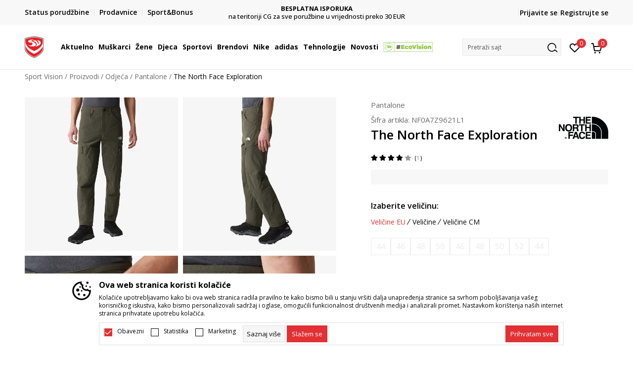

--- FILE ---
content_type: text/html; charset=UTF-8
request_url: https://www.sportvision.me/pantalone/221772-the-north-face-exploration
body_size: 28477
content:
<!DOCTYPE html>
<html lang="me">
<head>
    <!--        <meta name="viewport" content="width=device-width, initial-scale=1">-->
        <meta name="viewport" content="width=device-width, initial-scale=1, user-scalable=0">
    
    <meta name="generator" content="NBSHOP 7" />
    <meta http-equiv="content-type" content="text/html; charset=UTF-8">
    <meta http-equiv="content-language" content="me" />
    <meta http-equiv="X-UA-Compatible" content="IE=edge">
    <meta name="theme-color" content="">
    <meta name="msapplication-navbutton-color" content="">
    <meta name="apple-mobile-web-app-status-bar-style" content="">
    <link rel="canonical" href="https://www.sportvision.me/pantalone/221772-the-north-face-exploration" />        <title>The North Face Exploration  | Sport Vision</title>
    <meta name="title" content="The North Face Exploration  | Sport Vision" />
    <meta name="description" content="The North Face EXPLORATION muške outdoor pantalone su idealne za sve vaše avanture na otvorenom.   Standardne pantalone u kroju radne odjeće nude svestranost nošenja. Nova konstrukcija sa dijagonalnim kopčanjem vam obezbjeđuje komfor dok dva predn..." />
    <meta property="og:title" content="The North Face Exploration  | Sport Vision"/>
    <meta property="og:type" content="article" />
    <meta property="og:url" content="https://www.sportvision.me/pantalone/221772-the-north-face-exploration" />
    <meta property="og:image" content="https://www.sportvision.me/files/images/slike_proizvoda/media/NF0/NF0A7Z9621L1/images/NF0A7Z9621L1.jpg"/>
    <meta property="og:image:url" content="https://www.sportvision.me/files/images/slike_proizvoda/media/NF0/NF0A7Z9621L1/images/NF0A7Z9621L1.jpg"/>
    <meta property="og:site_name" content="Sport Vision"/>
    <meta property="og:description" content="The North Face EXPLORATION muške outdoor pantalone su idealne za sve vaše avanture na otvorenom.   Standardne pantalone u kroju radne odjeće nude svestranost nošenja. Nova konstrukcija sa dijagonalnim kopčanjem vam obezbjeđuje komfor dok dva predn..."/>
    <meta property="fb:admins" content=""/>
    <meta itemprop="name" content="The North Face Exploration  | Sport Vision">
    <meta itemprop="description" content="The North Face EXPLORATION muške outdoor pantalone su idealne za sve vaše avanture na otvorenom.   Standardne pantalone u kroju radne odjeće nude svestranost nošenja. Nova konstrukcija sa dijagonalnim kopčanjem vam obezbjeđuje komfor dok dva predn...">
    <meta itemprop="image" content="https://www.sportvision.me/files/images/slike_proizvoda/media/NF0/NF0A7Z9621L1/images/NF0A7Z9621L1.jpg">
    <meta name="twitter:card" content="summary_large_image">
    <meta name="twitter:title" content="The North Face Exploration  | Sport Vision">
    <meta name="twitter:description" content="The North Face EXPLORATION muške outdoor pantalone su idealne za sve vaše avanture na otvorenom.   Standardne pantalone u kroju radne odjeće nude svestranost nošenja. Nova konstrukcija sa dijagonalnim kopčanjem vam obezbjeđuje komfor dok dva predn...">
    <meta name="twitter:image" content="https://www.sportvision.me/files/images/slike_proizvoda/media/NF0/NF0A7Z9621L1/images/NF0A7Z9621L1.jpg">

<meta name="robots" content="index, follow">
    <link fetchpriority="high" rel="icon" type="image/vnd.microsoft.icon" href="https://www.sportvision.me/files/images/2018/7/3/favicon.ico" />
    <link fetchpriority="high" rel="shortcut icon" type="image/vnd.microsoft.icon" href="https://www.sportvision.me/files/images/2018/7/3/favicon.ico" />

    <link rel="preconnect" href="https://fonts.googleapis.com">
<link rel="preconnect" href="https://fonts.gstatic.com" crossorigin>
<link href="https://fonts.googleapis.com/css2?family=Roboto:wght@300;400;500;700&display=swap" rel="stylesheet">
<link href="https://fonts.googleapis.com/css2?family=Open+Sans:wght@300;400;500;600;700;800&display=swap" rel="stylesheet">
    
    
<script>
var purchaseProductCodeInsteadOfId = true;
</script>
<!-- Google Tag Manager -->
<script>(function(w,d,s,l,i){w[l]=w[l]||[];w[l].push({'gtm.start':
new Date().getTime(),event:'gtm.js'});var f=d.getElementsByTagName(s)[0],
j=d.createElement(s),dl=l!='dataLayer'?'&l='+l:'';j.async=true;j.src=
'https://www.googletagmanager.com/gtm.js?id='+i+dl;f.parentNode.insertBefore(j,f);
})(window,document,'script','dataLayer','GTM-54PSQX7');</script>
<!-- End Google Tag Manager --><meta name="facebook-domain-verification" content="v2di069eh0g3ih5zgku2s12lfoqepg" />
<script>
disableFBBrowserEvents = true;
</script>
<script>var replaceIdWithCode = true;</script>
<link rel="stylesheet" href="https://www.sportvision.me/nb-public/themes/nbshop5_v5_8/_static/css/plugins/bootstrap_v4.min.css?ver=1004_5.1" /><link rel="stylesheet" href="https://www.sportvision.me/nb-public/themes/nbshop5_v5_8/_static/css/plugins/slick_v1_8.css?ver=1004_5.1" /><link rel="stylesheet" href="https://www.sportvision.me/nb-public/themes/nbshop5_v5_8/_static/css/nbcss/style_nbshop7_reset.css?ver=1004_5.1" /><link rel="stylesheet" href="https://www.sportvision.me/nb-public/themes/nbshop5_v5_8/_static/css/nbcss/style_nbshop7_typography.css?ver=1004_5.1" /><link rel="stylesheet" href="https://www.sportvision.me/nb-public/themes/nbshop5_v5_8/_static/css/nbcss/style_nbshop7_basic.css?ver=1004_5.1" /><link rel="stylesheet" href="https://www.sportvision.me/nb-public/themes/nbshop5_v5_8/_static/css/nbcss/text_editor.css?ver=1004_5.1" /><link rel="stylesheet" href="https://www.sportvision.me/nb-public/themes/nbshop5_v5_8/_static/css/nbcss/buttons.css?ver=1004_5.1" /><link rel="stylesheet" href="https://www.sportvision.me/nb-public/themes/nbshop5_v5_8/_static/css/nbcss/forms_v5.css?ver=1004_5.1" /><link rel="stylesheet" href="https://www.sportvision.me/nb-public/themes/nbshop5_v5_8/_static/css/nbcss/style_nbshop7_basic_responsive.css?ver=1004_5.1" /><link rel="stylesheet" href="https://www.sportvision.me/nb-public/themes/nbshop5_v5_8/_static/css/nbcss/placeholder-loading.min.css?ver=1004_5.1" /><link rel="stylesheet" href="https://www.sportvision.me/nb-public/themes/nbshop5_v5_8/_static/css/plugins/slick_v1_8.css?ver=1004_5.1" /><link rel="stylesheet" href="https://www.sportvision.me/nb-public/themes/nbshop5_v5_8/_static/css/plugins/jquery.fancybox.css?ver=1004_5.1" /><link rel="stylesheet" href="https://www.sportvision.me/nb-public/themes/nbshop5_v5_8/_static/css/nbcss/style_nbshop7_product.css?ver=1004_5.1" /><link rel="stylesheet" href="https://www.sportvision.me/nb-public/themes/nbshop5_v5_8/_static/css/nbcss/fancybox.css?ver=1004_5.1" /><link rel="stylesheet" href="https://www.sportvision.me/nb-public/themes/nbshop5_v5_8/_static/css/nbcss/style_nbshop7_modals.css?ver=1004_5.1" /><link rel="stylesheet" href="https://www.sportvision.me/nb-public/themes/nbshop5_v5_8/_static/css/nbcss/forms_v5.css?ver=1004_5.1" /><link rel="stylesheet" href="https://www.sportvision.me/nb-public/themes/nbshop5_v5_8/blocks/modals/modal_after_add_to_cart_v7/style_v7.css?ver=1004_5.1" /><link rel="stylesheet" href="https://www.sportvision.me/nb-public/themes/nbshop5_v5_8/blocks/navigation/quick_links_v1/style.css?ver=1004_5.1" /><link rel="stylesheet" href="https://www.sportvision.me/nb-public/themes/nbshop5_v5_8/blocks/slider/headlines_v1/style.css?ver=1004_5.1" /><link rel="stylesheet" href="https://www.sportvision.me/nb-public/themes/nbshop5_v5_8/blocks/navigation/user/style_v7.css?ver=1004_5.1" /><link rel="stylesheet" href="https://www.sportvision.me/nb-public/themes/nbshop5_v5_8/_static/js/plugins/mainmenu_new/dropdown-effects/fade-down.css?ver=1004_5.1" /><link rel="stylesheet" href="https://www.sportvision.me/nb-public/themes/nbshop5_v5_8/_static/js/plugins/mainmenu_new/webslidemenu.css?ver=1004_5.1" /><link rel="stylesheet" href="https://www.sportvision.me/nb-public/themes/nbshop5_v5_8/_static/js/plugins/mainmenu_new/color-skins/white-gry.css?ver=1004_5.1" /><link rel="stylesheet" href="https://www.sportvision.me/nb-public/themes/nbshop5_v5_8/blocks/navigation/main_4level_v7_new/style.css?ver=1004_5.1" /><link rel="stylesheet" href="https://www.sportvision.me/nb-public/themes/nbshop5_v5_8/blocks/header/favorite_circle_top_right_v3/style.css?ver=1004_5.1" /><link rel="stylesheet" href="https://www.sportvision.me/nb-public/themes/nbshop5_v5_8/blocks/header/cart_circle_top_right/style_v7.css?ver=1004_5.1" /><link rel="stylesheet" href="https://www.sportvision.me/nb-public/themes/nbshop5_v5_8/blocks/cart/mini_cart_item_side/style_v7.css?ver=1004_5.1" /><link rel="stylesheet" href="https://www.sportvision.me/nb-public/themes/nbshop5_v5_8/blocks/header/autocomplete_v1/style.css?ver=1004_5.1" /><link rel="stylesheet" href="https://www.sportvision.me/nb-public/themes/nbshop5_v5_8/blocks/header/search_autocomplate_article/style.css?ver=1004_5.1" /><link rel="stylesheet" href="https://www.sportvision.me/nb-public/themes/nbshop5_v5_8/blocks/header/search_autocomplate_catalog/style.css?ver=1004_5.1" /><link rel="stylesheet" href="https://www.sportvision.me/nb-public/themes/nbshop5_v5_8/blocks/placeholder/style.css?ver=1004_5.1" /><link rel="stylesheet" href="https://www.sportvision.me/nb-public/themes/nbshop5_v5_8/blocks/product/images/main_slider_v1/style.css?ver=1004_5.1" /><link rel="stylesheet" href="https://www.sportvision.me/nb-public/themes/nbshop5_v5_8/blocks/breadcrumbs/style_v7.css?ver=1004_5.1" /><link rel="stylesheet" href="https://www.sportvision.me/nb-public/themes/nbshop5_v5_8/blocks/product/images/fullscreen_product_slider/style_v7.css?ver=1004_5.1" /><link rel="stylesheet" href="https://www.sportvision.me/nb-public/themes/nbshop5_v5_8/blocks/product/images/gallery_noslider_v2/style.css?ver=1004_5.1" /><link rel="stylesheet" href="https://www.sportvision.me/nb-public/themes/nbshop5_v5_8/blocks/product/product_detail/product_info/style_v7.css?ver=1004_5.1" /><link rel="stylesheet" href="https://www.sportvision.me/nb-public/themes/nbshop5_v5_8/blocks/product/product_detail/product_rate/style.css?ver=1004_5.1" /><link rel="stylesheet" href="https://www.sportvision.me/nb-public/themes/nbshop5_v5_8/blocks/product/product_detail/product_rate/style_v7.css?ver=1004_5.1" /><link rel="stylesheet" href="https://www.sportvision.me/nb-public/themes/nbshop5_v5_8/blocks/product/product_detail/product_list_info/style_v7.css?ver=1004_5.1" /><link rel="stylesheet" href="https://www.sportvision.me/nb-public/themes/nbshop5_v5_8/blocks/product/product_detail/product_price_v4/style.css?ver=1004_5.1" /><link rel="stylesheet" href="https://www.sportvision.me/nb-public/themes/nbshop5_v5_8/blocks/product/product_detail/product_related/style_v7.css?ver=1004_5.1" /><link rel="stylesheet" href="https://www.sportvision.me/nb-public/themes/nbshop5_v5_8/blocks/product/product_size_tabs/style_v7.css?ver=1004_5.1" /><link rel="stylesheet" href="https://www.sportvision.me/nb-public/themes/nbshop5_v5_8/blocks/product/product_detail/product_buy_v5/style_v7.css?ver=1004_5.1" /><link rel="stylesheet" href="https://www.sportvision.me/nb-public/themes/nbshop5_v5_8/blocks/product/product_detail/product_buy_not_available/style.css?ver=1004_5.1" /><link rel="stylesheet" href="https://www.sportvision.me/nb-public/themes/nbshop5_v5_8/blocks/slider/grid/style.css?ver=1004_5.1" /><link rel="stylesheet" href="https://www.sportvision.me/nb-public/themes/nbshop5_v5_8/blocks/product/product_detail/favorite/style_v7.css?ver=1004_5.1" /><link rel="stylesheet" href="https://www.sportvision.me/nb-public/themes/nbshop5_v5_8/blocks/product/vertical_tabs_generic/style_v7.css?ver=1004_5.1" /><link rel="stylesheet" href="https://www.sportvision.me/nb-public/themes/nbshop5_v5_8/blocks/indicator/indicator_availability_in_stores/style.css?ver=1004_5.1" /><link rel="stylesheet" href="https://www.sportvision.me/nb-public/themes/nbshop5_v5_8/blocks/product/product_detail_tabs/check/style_v7.css?ver=1004_5.1" /><link rel="stylesheet" href="https://www.sportvision.me/nb-public/themes/nbshop5_v5_8/blocks/pagination/style_v7.css?ver=1004_5.1" /><link rel="stylesheet" href="https://www.sportvision.me/nb-public/themes/nbshop5_v5_8/blocks/comments/comments_content_slider/style.css?ver=1004_5.1" /><link rel="stylesheet" href="https://www.sportvision.me/nb-public/themes/nbshop5_v5_8/blocks/comments/comments_info/style.css?ver=1004_5.1" /><link rel="stylesheet" href="https://www.sportvision.me/nb-public/themes/nbshop5_v5_8/blocks/product/product_list/similar_products_by_color_slider/style.css?ver=1004_5.1" /><link rel="stylesheet" href="https://www.sportvision.me/nb-public/themes/nbshop5_v5_8/blocks/product/product_status/style.css?ver=1004_5.1" /><link rel="stylesheet" href="https://www.sportvision.me/nb-public/themes/nbshop5_v5_8/blocks/product/product_loyalty_price/style.css?ver=1004_5.1" /><link rel="stylesheet" href="https://www.sportvision.me/nb-public/themes/nbshop5_v5_8/blocks/product/product_list/quick_buy_color_size/style_v7.css?ver=1004_5.1" /><link rel="stylesheet" href="https://www.sportvision.me/nb-public/themes/nbshop5_v5_8/blocks/product/product_detail/fixed_product_add_to_cart_new/style.css?ver=1004_5.1" /><link rel="stylesheet" href="https://www.sportvision.me/nb-public/themes/nbshop5_v5_8/blocks/footer/newsletter_v1/style.css?ver=1004_5.1" /><link rel="stylesheet" href="https://www.sportvision.me/nb-public/themes/nbshop5_v5_8/blocks/navigation/footer_v1/style_v7.css?ver=1004_5.1" /><link rel="stylesheet" href="https://www.sportvision.me/nb-public/themes/nbshop5_v5_8/blocks/social/social_icons_svg/style.css?ver=1004_5.1" /><link rel="stylesheet" href="https://www.sportvision.me/nb-public/themes/nbshop5_v5_8/blocks/slider/mobile_app/style_v7.css?ver=1004_5.1" /><link rel="stylesheet" href="https://www.sportvision.me/nb-public/themes/nbshop5_v5_8/blocks/footer/payment_card/style.css?ver=1004_5.1" /><link rel="stylesheet" href="https://www.sportvision.me/nb-public/themes/nbshop5_v5_8/blocks/navigation/country_menu/style_v7.css?ver=1004_5.1" /><link rel="stylesheet" href="https://www.sportvision.me/nb-public/themes/nbshop5_v5_8/blocks/footer/disclaimer/style.css?ver=1004_5.1" /><link rel="stylesheet" href="https://www.sportvision.me/nb-public/themes/nbshop5_v5_8/blocks/footer/copyright/style.css?ver=1004_5.1" /><link rel="stylesheet" href="https://www.sportvision.me/nb-public/themes/nbshop5_v5_8/blocks/footer/cookie_info/style_v7.css?ver=1004_5.1" /><link rel="stylesheet" href="https://www.sportvision.me/nb-public/themes/nbshop5_v5_8/blocks/footer/scroll_to_top/style_v7.css?ver=1004_5.1" /><link rel="stylesheet" href="https://www.sportvision.me/nb-public/themes/nbshop5_v5_8/blocks/modals/popup_notification/style.css?ver=1004_5.1" /><link rel="stylesheet" href="https://www.sportvision.me/nb-public/themes/nbshop5_v5_8/blocks/product/product_details_vertical_iframe/style_v7.css?ver=1004_5.1" /><link rel="stylesheet" href="https://www.sportvision.me/nb-public/themes/nbshop5_v5_8/_static/css/nbcss/style_nbshop7_sportvision_2023.css?ver=1004_5.1" /><link rel="stylesheet" href="https://www.sportvision.me/nb-public/themes/nbshop5_v5_8/_static/css/nbcss/style_nbshop7_sportvision_2023_responsive.css?ver=1004_5.1" />
    <script type="text/javascript">
        var nb_site_url  = 'https://www.sportvision.me';
        var nb_site_url_with_country_lang  = 'https://www.sportvision.me';
        var nb_cart_page_url = 'https://www.sportvision.me/kupovina';
        var nb_active_page_url = 'https://www.sportvision.me/pantalone/221772-the-north-face-exploration';
        var nb_type_page = 'product';
        var nb_type_page_object_id = '221772';
        var nb_enable_lang = '';
        var nb_url_end_slesh = '';
        var nb_countryGeoId = '1';
        var nb_addressByCountryGeoId = '';
        var promoModalPopNumberDaysInit = 10;
        var showAllwaysOnHomePage = false;
        var resetCookieConfirm = false;
        var _nb_fakeDecline = false;
        var gtm_ga4_advanced = true;
        var gtm_ga4_analytics_id = 'GTM-54PSQX7';
        var nb_enableCzMap = false;
                var loadMenuOnAjaxVar = false;
        var importedScripts = [];
        var flowplayeryToken = '';
                flowplayeryToken = 'eyJraWQiOiI1bzZEQVZOa0VPUnUiLCJ0eXAiOiJKV1QiLCJhbGciOiJFUzI1NiJ9.eyJjIjoie1wiYWNsXCI6NixcImlkXCI6XCI1bzZEQVZOa0VPUnVcIn0iLCJpc3MiOiJGbG93cGxheWVyIn0.ZfTGdvJ_cvKxbOnzejLq1pAjInivLIJqk5zOxsP9qaLc2mDPwur35WgNQask1fJVMxf4pDaomhO7rCdf80Cdhw';
                        var noSearchResultsVar = false;


        var specificCategoryMetric = true;
        var isSetPriceWithVAT = false;
        var showValueAsCurrentPrice = false;
        var ecommerceWrapVar = true;

        var smartformId = '';
        var smartformErrorMessage = 'Pogrešno uneti podaci za smartform';
        var cookieSettingTypeVar = 'settingOff';
        var nb_lang = 'me';

        var disableFBBrowserEvents = true;
        var fb_pixel_id = '925122771007442';
        var fb_token = '[base64]';
        var fb_test_event_code = '';
        var metric_onload_event_id = typeof crypto.randomUUID === "function" ? crypto.randomUUID() : Date.now();
        var startPager = parseInt(1);

        //SF variables
        var salesForceMID = '';
        var salesForceUniqueIdentifier = '';
        var salesForceConcept = '';
        var SFGrantType = 'client_credentials';
        var SFClientId= '';
        var SFClientSecret = '';
        var SFUniqueKey = '';
        var SFUrlKey = '';
        var SFTimezone = '';
        var SFConsentMode = 'nb_consent';
        var SFCharacterMapping = '';
    </script>

    
    
    
</head>
<body class="cc-mne lc-me uc-product_list tp-product  b2c-users lozad-active ">


<header class="header ">

    <div class="header-top">
        <div class="container">
            <div class="row">
                <div class="col-sm-12 col-lg-4 quick-links-wrapper">
                    

    <nav class="block quick-links-v1 nav-header-top-left-links">
        <ul class="nav nav-simple">
                            <li class="item">
                                        <a href="https://www.sportvision.me/pregled-statusa-porudzbine" title="Status porudžbine" target="_self">
                                                                            <img fetchpriority="high" src="/files/images/redizajn/ikonice/status.svg" class="img-responsive" alt="Status porudžbine" />
                                                <span>Status porudžbine</span>
                                            </a>
                                </li>
                            <li class="item">
                                        <a href="https://www.sportvision.me/prodavnice" title="Prodavnice" target="_self">
                                                                            <img fetchpriority="high" src="/files/images/redizajn/ikonice/lokacija.svg" class="img-responsive" alt="Prodavnice" />
                                                <span>Prodavnice</span>
                                            </a>
                                </li>
                            <li class="item">
                                        <a href="https://www.sportvision.me/pravila-sport-bonus-programa" title="Sport&Bonus" target="_self">
                                                                            <img fetchpriority="high" src="/files/images/sb.svg" class="img-responsive" alt="Sport&Bonus" />
                                                <span>Sport&Bonus</span>
                                            </a>
                                </li>
                    </ul>
    </nav>
                </div>
                <div class="col-sm-12 col-lg-4 headlines-wrapper">
                    


    <div class="block slider handlines-sldier appear">

        <div class="slider-init"
             data-gtm-slider-items="3"
             data-gtm-slider-position="Promo u zaglavlju" >

            
                <div class="item"
                     data-gtm-slider-name="DVA NAČINA PLAĆANJA"
                     data-gtm-slider-creative=""
                     data-gtm-slider-id="245"
                     data-promotion-item-id="245">

                    <div class="content">
                        <div class="text-wrapper">
                                                        <div class="title"><a href="https://www.sportvision.me/nacini-placanja" title="DVA NAČINA PLAĆANJA">DVA NAČINA PLAĆANJA</a></div>
                                                        <div class="description"><p>pouzećem i platnim karticama</p>
</div>
                                                            <a href="https://www.sportvision.me/nacini-placanja" title="DVA NAČINA PLAĆANJA" class="btn btn-small hidden">
                                    Pogledaj više                                </a>
                            
                        </div>
                    </div>

                </div>

            
                <div class="item"
                     data-gtm-slider-name="BESPLATNA ISPORUKA"
                     data-gtm-slider-creative=""
                     data-gtm-slider-id="251"
                     data-promotion-item-id="251">

                    <div class="content">
                        <div class="text-wrapper">
                                                        <div class="title"><a href="https://www.sportvision.me/uslovi-isporuke" title="BESPLATNA ISPORUKA">BESPLATNA ISPORUKA</a></div>
                                                        <div class="description"><p>na teritoriji CG&nbsp;za sve poružbine u vrijednosti preko 30&nbsp;EUR</p>
</div>
                                                            <a href="https://www.sportvision.me/uslovi-isporuke" title="BESPLATNA ISPORUKA" class="btn btn-small hidden">
                                    Pogledaj više                                </a>
                            
                        </div>
                    </div>

                </div>

            
                <div class="item"
                     data-gtm-slider-name="TREBA LI VAM POMOĆ OKO KUPOVINE?"
                     data-gtm-slider-creative=""
                     data-gtm-slider-id="247"
                     data-promotion-item-id="247">

                    <div class="content">
                        <div class="text-wrapper">
                                                        <div class="title"><a href="https://www.sportvision.me/kako-poruciti/porucivanje" title="TREBA LI VAM POMOĆ OKO KUPOVINE?">TREBA LI VAM POMOĆ OKO KUPOVINE?</a></div>
                                                        <div class="description"></div>
                                                            <a href="https://www.sportvision.me/kako-poruciti/porucivanje" title="TREBA LI VAM POMOĆ OKO KUPOVINE?" class="btn btn-small hidden">
                                    Pogledaj više                                </a>
                            
                        </div>
                    </div>

                </div>

            
        </div>

        <div class="slider-arrows slider-navigation-absolute"></div>

    </div>

                </div>
                <div class="col-sm-12 col-lg-4 user-wrapper">
                                        <nav class="block user">
    <ul class="nav nav-simple">
        
            
                <li class="item item-login">
                    <a class="login-btn"  href="" data-permalink="https://www.sportvision.me/prijava?back_url=https://www.sportvision.me/pantalone/221772-the-north-face-exploration" title="Prijavite se" data-toggle="modal" data-target="#login_modal">
                        <i class="icon fa fa-user" aria-hidden="true"></i>
                        <span>Prijavite se</span>
                    </a>
                </li>

                
                                    <li class="item item-register">
                        <a class="register-btn" href="" data-permalink="https://www.sportvision.me/registracija" title="Registrujte se" data-toggle="modal" data-target="#register_modal">
                            Registrujte se                        </a>
                    </li>
                
            
        
    </ul>
</nav>
                                                                   
                </div>
            </div>
        </div>
    </div>

    <div class="main-header">
        <div class="container">
            <div class="main-header-wrapper">
                <div class="logo-nav-wrapper">
                    
<div  class="block logo" >
    <a  href="https://www.sportvision.me" title="Sport Vision">
        <img fetchpriority="high"  data-original-img='/files/images/logo/SV_Logo_02.svg' class="img-responsive lozad"  title="Sport Vision" alt="Sport Vision">
    </a>
</div>
                    
<div class="block headerfull  ">

    <div class="wsmain clearfix">

        <nav class="wsmenu clearfix hidden-fullscreen  ">


            <ul class="wsmenu-list">

                <div class="mobile-menu-header">
                    <div class="back-btn"></div>
                    <div class="title"
                         data-originalText="Meni"
                         data-lvl2Text=""
                         data-lvl3Text="">
                        Meni                    </div>
                    <div class="icons-wrapper">
                        <div class="mobile-menu-favorite">
                            
<div id="miniFavContent" class="block header-favorite header-favorite-circle-top-right-v3 miniFavContent">
            <a href="https://www.sportvision.me/omiljeno/product" title="Omiljeno" aria-label="Omiljeno">
        <div class="icon-wrapper">
            <i class="icon fa fa-heart-o" aria-hidden="true"></i>
            <div class="header-carthor-total favorite-header-total">0</div>
            <span class="description">Omiljeno</span>
        </div>

    </a>
</div>
                        </div>
                        <div class="mobile-menu-cart">
                        </div>
                    </div>
                    <div class="close">×</div>
                </div>

                <div class="mobile-menu-search-wrapper">
                    <div class="mobile-menu-autocomplete-btn" onclick="openSearchMobile();">
                        <span class="title">Pretraži sajt</span>
                        <i class="icon"></i>
                    </div>
                </div>

                <div class="mobile-menu-useractions hidden">
                    <div class="content">
                    </div>
                </div>

                <li class="   level3" aria-haspopup="true" >
                                <a class="navtext" href="https://www.sportvision.me/nova-kolekcija" target="_self" title="Aktuelno">
                                
                                <span >Aktuelno</span><span role="button" class="show-menu-with-keybord"></span></a><div class="wsmegamenu clearfix">
                                  <div class="container">
                                    <div class="row"><div class="menu-item col-lg-2 col-md-2 col-sm-12 col-xs-12 col-12">
                              <ul class="wstliststy02 clearfix"><li class="wstheading clearfix"><a href="https://www.sportvision.me/proizvodi/unisex+za-muskarce/za-odrasle/nova_kolekcija/" target="_self" title="Muškarci" ><img fetchpriority="high" data-original-img='/files/images/2025/6/13/sv_meni_001%281%29.jpg' alt="Muškarci" title="Muškarci" class="highlight-bg lozad">Muškarci</a><li class=""><a href="https://www.sportvision.me/majica/unisex+za-muskarce/za-odrasle/nova_kolekcija" target="_self" title="Majica kratkih rukava" > Majica kratkih rukava</a></li><li class=""><a href="https://www.sportvision.me/dukserica/unisex+za-muskarce/za-odrasle/nova_kolekcija" target="_self" title="Dukserica" > Dukserica</a></li><li class=""><a href="https://www.sportvision.me/donji-dio-trenerke/unisex+za-muskarce/za-odrasle/nova_kolekcija" target="_self" title="Donji dio trenerke" > Donji dio trenerke</a></li><li class=""><a href="https://www.sportvision.me/majica-dugih-rukava/unisex+za-muskarce/za-odrasle/nova_kolekcija" target="_self" title="Majica dugih rukava" > Majica dugih rukava</a></li><li class=""><a href="https://www.sportvision.me/kopacke/unisex+za-muskarce/za-odrasle/nova_kolekcija" target="_self" title="Kopačke" > Kopačke</a></li></ul></div><div class="menu-item col-lg-2 col-md-2 col-sm-12 col-xs-12 col-12">
                              <ul class="wstliststy02 clearfix"><li class="wstheading clearfix"><a href="https://www.sportvision.me/proizvodi/za-zene+unisex/za-odrasle/nova_kolekcija/" target="_self" title="Žene" ><img fetchpriority="high" data-original-img='/files/images/2025/8/26/sv_meni_400x400_005.jpg' alt="Žene" title="Žene" class="highlight-bg lozad">Žene</a><li class=""><a href="https://www.sportvision.me/patike/za-zene+unisex/za-odrasle/nova_kolekcija" target="_self" title="Patike" > Patike</a></li><li class=""><a href="https://www.sportvision.me/majica/za-zene+unisex/za-odrasle/nova_kolekcija" target="_self" title="Majica kratkih rukava" > Majica kratkih rukava</a></li><li class=""><a href="https://www.sportvision.me/dukserica/za-zene+unisex/za-odrasle/nova_kolekcija" target="_self" title="Dukserica " > Dukserica </a></li><li class=""><a href="https://www.sportvision.me/donji-dio-trenerke/za-zene+unisex/za-odrasle/nova_kolekcija" target="_self" title="Donji dio trenerke" > Donji dio trenerke</a></li><li class=""><a href="https://www.sportvision.me/helanke/za-zene+unisex/za-odrasle/nova_kolekcija" target="_self" title="Helanke" > Helanke</a></li><li class=""><a href="https://www.sportvision.me/majica-dugih-rukava/za-zene+unisex/za-odrasle/nova_kolekcija" target="_self" title="Majica dugih rukava" > Majica dugih rukava</a></li></ul></div><div class="menu-item col-lg-2 col-md-2 col-sm-12 col-xs-12 col-12">
                              <ul class="wstliststy02 clearfix"><li class="wstheading clearfix"><a href="https://www.sportvision.me/proizvodi/za-malu-djecu+za-bebe+za-tinejdzere/nova_kolekcija" target="_self" title="Djeca" ><img fetchpriority="high" data-original-img='/files/images/2025/8/26/sv_meni_400x400_001.jpg' alt="Djeca" title="Djeca" class="highlight-bg lozad">Djeca</a><li class=""><a href="https://www.sportvision.me/patike/za-malu-djecu+za-bebe+za-tinejdzere/nova_kolekcija" target="_self" title="Patike" > Patike</a></li><li class=""><a href="https://www.sportvision.me/majica/za-malu-djecu+za-bebe+za-tinejdzere/nova_kolekcija" target="_self" title="Majica kratkih rukava" > Majica kratkih rukava</a></li><li class=""><a href="https://www.sportvision.me/dukserica/za-malu-djecu+za-bebe+za-tinejdzere/nova_kolekcija" target="_self" title="Dukserica " > Dukserica </a></li><li class=""><a href="https://www.sportvision.me/donji-dio-trenerke/za-malu-djecu+za-bebe+za-tinejdzere/nova_kolekcija" target="_self" title="Donji dio trenerke" > Donji dio trenerke</a></li><li class=""><a href="https://www.sportvision.me/trenerka/za-malu-djecu+za-bebe+za-tinejdzere/nova_kolekcija" target="_self" title="Trenerke" > Trenerke</a></li><li class=""><a href="https://www.sportvision.me/kopacke/za-malu-djecu+za-bebe+za-tinejdzere/nova_kolekcija" target="_self" title="Kopačke" > Kopačke</a></li></ul></div><div class="menu-item col-lg-2 col-md-2 col-sm-12 col-xs-12 col-12">
                              <ul class="wstliststy02 clearfix"><li class="wstheading clearfix"><a href="https://www.sportvision.me/proizvodi/nova_kolekcija" target="_self" title="Najtraženiji" ><img fetchpriority="high" data-original-img='/files/images/najtrazenije-1.JPG' alt="Najtraženiji" title="Najtraženiji" class="highlight-bg lozad">Najtraženiji</a><li class=""><a href="https://www.sportvision.me/proizvodi/za-muskarce/?search=Nike%20Air%20Max" target="_self" title="Nike Air Max" > Nike Air Max</a></li><li class=""><a href="https://www.sportvision.me/proizvodi?search=adidas+Retropy" target="_self" title="adidas RETROPY" > adidas RETROPY</a></li><li class=""><a href="https://www.sportvision.me/proizvodi/za-muskarce/?search=Nike%20Jordan" target="_self" title="Nike Jordan" > Nike Jordan</a></li><li class=""><a href="https://www.sportvision.me/proizvodi/za-muskarce/?search=zne" target="_self" title="adidas Z.N.E." > adidas Z.N.E.</a></li><li class=""><a href="https://www.sportvision.me/proizvodi?search=Lussari+Soul+Studio" target="_self" title="Lussari Soul Studio" > Lussari Soul Studio</a></li><li class=""><a href="https://www.sportvision.me/proizvodi/za-muskarce/?search=adidas%20Terrex" target="_self" title="adidas Terrex" > adidas Terrex</a></li><li class=""><a href="https://www.sportvision.me/proizvodi?search=Nike+Tech+Fleece" target="_self" title="Nike Tech Fleece" > Nike Tech Fleece</a></li><li class=""><a href="https://www.sportvision.me/proizvodi?search=adidas+Messi" target="_self" title="adidas Messi" > adidas Messi</a></li><li class=""><a href="https://www.sportvision.me/proizvodi?search=Novak+FF" target="_self" title="Novak FF" > Novak FF</a></li><li class=""><a href="https://www.sportvision.me/proizvodi?search=Nike+Lebron" target="_self" title="Nike Lebron" > Nike Lebron</a></li></ul></div></div></div></div></li><li class="   level3" aria-haspopup="true" >
                                <a class="navtext" href="https://www.sportvision.me/corner-muskarci" target="_self" title="Muškarci">
                                
                                <span >Muškarci</span><span role="button" class="show-menu-with-keybord"></span></a><div class="wsmegamenu clearfix">
                                  <div class="container">
                                    <div class="row"><div class="menu-item col-lg-2 col-md-2 col-sm-12 col-xs-12 col-12">
                              <ul class="wstliststy02 clearfix"><li class="wstheading clearfix"><a href="https://www.sportvision.me/obuca/za-muskarce+unisex/za-odrasle" target="_self" title="Obuća" ><img fetchpriority="high" data-original-img='/files/images/2025/6/13/sv_meni_008.jpg' alt="Obuća" title="Obuća" class="highlight-bg lozad">Obuća</a><li class="show-all"><a href="https://www.sportvision.me/obuca/za-muskarce+unisex/za-odrasle" target="_self" title="Sva obuća" > Sva obuća</a></li><li class=""><a href="https://www.sportvision.me/proizvodi/za-muskarce/smu_product" target="_self" title="Only in Sport Vision" > Only in Sport Vision</a></li><li class=""><a href="https://www.sportvision.me/patike/za-muskarce+unisex/za-odrasle" target="_self" title="Patike" > Patike</a></li><li class=""><a href="https://www.sportvision.me/kopacke/" target="_self" title="Kopačke" > Kopačke</a></li><li class=""><a href="https://www.sportvision.me/cipele-i-cizme/" target="_self" title="Cipele i čizme" > Cipele i čizme</a></li></ul></div><div class="menu-item col-lg-2 col-md-2 col-sm-12 col-xs-12 col-12">
                              <ul class="wstliststy02 clearfix"><li class="wstheading clearfix"><a href="https://www.sportvision.me/odjeca/za-muskarce/" target="_self" title="Odjeća" ><img fetchpriority="high" data-original-img='/files/images/2025/8/26/sv_meni_400x400_003.jpg' alt="Odjeća" title="Odjeća" class="highlight-bg lozad">Odjeća</a><li class="show-all"><a href="https://www.sportvision.me/odjeca/za-muskarce/" target="_self" title="Sva odjeća" > Sva odjeća</a></li><li class=""><a href="https://www.sportvision.me/majica/za-muskarce/za-odrasle" target="_self" title="Majice" > Majice</a></li><li class=""><a href="https://www.sportvision.me/dukserica/za-muskarce/" target="_self" title="Dukserica" > Dukserica</a></li><li class=""><a href="https://www.sportvision.me/donji-dio-trenerke/za-muskarce/" target="_self" title="Donji dio trenerke" > Donji dio trenerke</a></li><li class=""><a href="https://www.sportvision.me/trenerka/za-muskarce/" target="_self" title="Trenerka" > Trenerka</a></li><li class=""><a href="https://www.sportvision.me/prsluk/za-muskarce" target="_self" title="Prsluci" > Prsluci</a></li><li class=""><a href="https://www.sportvision.me/jakna/za-muskarce/" target="_self" title="Jakne" > Jakne</a></li><li class=""><a href="https://www.sportvision.me/pantalone/za-muskarce" target="_self" title="Pantalone" > Pantalone</a></li></ul></div><div class="menu-item col-lg-2 col-md-2 col-sm-12 col-xs-12 col-12">
                              <ul class="wstliststy02 clearfix"><li class="wstheading clearfix"><a href="https://www.sportvision.me/oprema/za-muskarce+unisex/za-odrasle/" target="_self" title="Oprema" ><img fetchpriority="high" data-original-img='/files/images/meni_2023/oprema-muskarci.jpg' alt="Oprema" title="Oprema" class="highlight-bg lozad">Oprema</a><li class="show-all"><a href="https://www.sportvision.me/oprema/za-muskarce+unisex/za-odrasle/" target="_self" title="Sva oprema" > Sva oprema</a></li><li class=""><a href="https://www.sportvision.me/carape/za-muskarce+unisex/za-odrasle/" target="_self" title="Čarape" > Čarape</a></li><li class=""><a href="https://www.sportvision.me/kacketi-i-kape/za-muskarce+unisex/za-odrasle/" target="_self" title="Kačketi i kape" > Kačketi i kape</a></li><li class=""><a href="https://www.sportvision.me/ranac/za-muskarce+unisex/za-odrasle/" target="_self" title="Ranac" > Ranac</a></li><li class=""><a href="https://www.sportvision.me/torba/za-muskarce+unisex/za-odrasle/" target="_self" title="Torba za trening" > Torba za trening</a></li><li class=""><a href="https://www.sportvision.me/rukavice/za-muskarce+unisex/skijanje/za-odrasle/" target="_self" title="Naočare za plivanje" > Naočare za plivanje</a></li><li class=""><a href="https://www.sportvision.me/flasica-za-vodu/" target="_self" title="Flašica za vodu" > Flašica za vodu</a></li><li class=""><a href="https://www.sportvision.me/golmanske-rukavice/za-muskarce+unisex/" target="_self" title="Golmanske rukavice" > Golmanske rukavice</a></li></ul></div><div class="menu-item col-lg-2 col-md-2 col-sm-12 col-xs-12 col-12">
                              <ul class="wstliststy02 clearfix"><li class="wstheading clearfix"><a href="https://www.sportvision.me/proizvodi/za-muskarce+unisex/trening+trcanje+fudbal+basket-kosarka+namjena-outdoor+biciklizam+borilacki-sportovi+fitnes+indoor+odbojka+plivanje+skejting+skijanje+stoni-tenis+tenis" target="_self" title="Sportovi" ><img fetchpriority="high" data-original-img='/files/images/trcanje(2).jpg' alt="Sportovi" title="Sportovi" class="highlight-bg lozad">Sportovi</a><li class="show-all"><a href="https://www.sportvision.me/proizvodi/za-muskarce+unisex/trening+trcanje+fudbal+basket-kosarka+namjena-outdoor+biciklizam+borilacki-sportovi+fitnes+indoor+odbojka+plivanje+skejting+skijanje+stoni-tenis+tenis" target="_self" title="Svi sportovi" > Svi sportovi</a></li><li class=""><a href="https://www.sportvision.me/oprema/za-muskarce+unisex/plivanje/za-odrasle/" target="_self" title="Plivanje" > Plivanje</a></li><li class=""><a href="https://www.sportvision.me/oprema/za-muskarce+unisex/trening/za-odrasle/" target="_self" title="Trening" > Trening</a></li><li class=""><a href="https://www.sportvision.me/oprema/za-muskarce+unisex/trcanje/za-odrasle/" target="_self" title="Trčanje" > Trčanje</a></li><li class=""><a href="https://www.sportvision.me/oprema/za-muskarce+unisex/fudbal/za-odrasle/" target="_self" title="Fudbal" > Fudbal</a></li><li class=""><a href="https://www.sportvision.me/oprema/za-muskarce+unisex/basket-kosarka/za-odrasle/" target="_self" title="Košarkа" > Košarkа</a></li><li class=""><a href="https://www.sportvision.me/oprema/za-muskarce+unisex/namjena-outdoor/za-odrasle/" target="_self" title="Outdoor" > Outdoor</a></li><li class=""><a href="https://www.sportvision.me/proizvodi/za-muskarce+unisex/skijanje/" target="_self" title="Skijanje" > Skijanje</a></li></ul></div></div></div></div></li><li class="   level3" aria-haspopup="true" >
                                <a class="navtext" href="https://www.sportvision.me/corner-zene" target="_self" title="Žene">
                                
                                <span >Žene</span><span role="button" class="show-menu-with-keybord"></span></a><div class="wsmegamenu clearfix">
                                  <div class="container">
                                    <div class="row"><div class="menu-item col-lg-2 col-md-2 col-sm-12 col-xs-12 col-12">
                              <ul class="wstliststy02 clearfix"><li class="wstheading clearfix"><a href="https://www.sportvision.me/obuca/unisex+za-zene/za-odrasle" target="_self" title="Obuća" ><img fetchpriority="high" data-original-img='/files/images/2025/6/13/sv_meni_004.jpg' alt="Obuća" title="Obuća" class="highlight-bg lozad">Obuća</a><li class="show-all"><a href="https://www.sportvision.me/obuca/za-zene+unisex" target="_self" title="Sva obuća" > Sva obuća</a></li><li class=""><a href="https://www.sportvision.me/proizvodi/za-zene/smu_product" target="_self" title="Only in Sport Vision" > Only in Sport Vision</a></li><li class=""><a href="https://www.sportvision.me/patike/za-zene+unisex/za-odrasle" target="_self" title="Patike" > Patike</a></li><li class=""><a href="https://www.sportvision.me/papuce-i-sandale/za-zene+unisex/za-odrasle" target="_self" title="Papuče i sandale" > Papuče i sandale</a></li><li class=""><a href="https://www.sportvision.me/cipele-i-cizme/za-zene+unisex/za-odrasle" target="_self" title="Cipele i čizme" > Cipele i čizme</a></li></ul></div><div class="menu-item col-lg-2 col-md-2 col-sm-12 col-xs-12 col-12">
                              <ul class="wstliststy02 clearfix"><li class="wstheading clearfix"><a href="https://www.sportvision.me/odjeca/za-zene/" target="_self" title="Odjeća" ><img fetchpriority="high" data-original-img='/files/images/2025/8/26/sv_meni_400x400_004.jpg' alt="Odjeća" title="Odjeća" class="highlight-bg lozad">Odjeća</a><li class="show-all"><a href="https://www.sportvision.me/odjeca/za-zene/" target="_self" title="Sva odjeća" > Sva odjeća</a></li><li class=""><a href="https://www.sportvision.me/majica/za-zene/" target="_self" title="Majice" > Majice</a></li><li class=""><a href="https://www.sportvision.me/dukserica/za-zene/" target="_self" title="Dukserice" > Dukserice</a></li><li class=""><a href="https://www.sportvision.me/donji-dio-trenerke/za-zene/" target="_self" title="Donji deo trenerke" > Donji deo trenerke</a></li><li class=""><a href="https://www.sportvision.me/trenerka/za-zene" target="_self" title="Trenerka" > Trenerka</a></li><li class=""><a href="https://www.sportvision.me/helanke/za-zene/" target="_self" title="Helanke" > Helanke</a></li><li class=""><a href="https://www.sportvision.me/bra/za-zene/" target="_self" title="Bra" > Bra</a></li><li class=""><a href="https://www.sportvision.me/prsluk/za-zene/" target="_self" title="Prsluci" > Prsluci</a></li><li class=""><a href="https://www.sportvision.me/jakna/za-zene/" target="_self" title="Jakne" > Jakne</a></li><li class=""><a href="https://www.sportvision.me/haljina/za-zene/" target="_self" title="Haljina" > Haljina</a></li></ul></div><div class="menu-item col-lg-2 col-md-2 col-sm-12 col-xs-12 col-12">
                              <ul class="wstliststy02 clearfix"><li class="wstheading clearfix"><a href="https://www.sportvision.me/oprema/za-zene+unisex/za-odrasle/" target="_self" title="Oprema" ><img fetchpriority="high" data-original-img='/files/images/2025/8/26/sv_meni_400x400_006.jpg' alt="Oprema" title="Oprema" class="highlight-bg lozad">Oprema</a><li class="show-all"><a href="https://www.sportvision.me/oprema/za-zene+unisex" target="_self" title="Sva oprema" > Sva oprema</a></li><li class=""><a href="https://www.sportvision.me/carape/za-zene+unisex/za-odrasle/" target="_self" title="Čarape" > Čarape</a></li><li class=""><a href="https://www.sportvision.me/kacketi-i-kape/unisex+za-zene/za-odrasle/" target="_self" title="Kačketi i kape" > Kačketi i kape</a></li><li class=""><a href="https://www.sportvision.me/ranac/za-zene+unisex/za-odrasle/" target="_self" title="Ranac" > Ranac</a></li><li class=""><a href="https://www.sportvision.me/oprema-za-plivanje/za-zene+unisex/plivanje/" target="_self" title="Oprema za plivanje" > Oprema za plivanje</a></li><li class=""><a href="https://www.sportvision.me/torba/za-zene+unisex/za-odrasle/" target="_self" title="Torba za trening" > Torba za trening</a></li><li class=""><a href="https://www.sportvision.me/lopta-za-fitnes/?search=lopta" target="_self" title="Lopta za fitnes" > Lopta za fitnes</a></li><li class=""><a href="https://www.sportvision.me/podloga-za-fitnes/?search=podloga%20za%20vjezbanja" target="_self" title="Podloga za fitnes" > Podloga za fitnes</a></li></ul></div><div class="menu-item col-lg-2 col-md-2 col-sm-12 col-xs-12 col-12">
                              <ul class="wstliststy02 clearfix"><li class="wstheading clearfix"><a href="https://www.sportvision.me/" target="_self" title="Sportovi" ><img fetchpriority="high" data-original-img='/files/images/800313414520_350_350px(1).jpg' alt="Sportovi" title="Sportovi" class="highlight-bg lozad">Sportovi</a><li class="show-all"><a href="https://www.sportvision.me/proizvodi/za-zene+unisex/trening+trcanje+fudbal+basket-kosarka+namjena-outdoor+asesoari+biciklizam+borilacki-sportovi+fitnes+indoor+odbojka+plivanje+skejting+skijanje+stoni-tenis+tenis+ostalo-namjena" target="_self" title="Svi sportovi" > Svi sportovi</a></li><li class=""><a href="https://www.sportvision.me/oprema/za-zene+unisex/plivanje/za-odrasle/" target="_self" title="Plivanje" > Plivanje</a></li><li class=""><a href="https://www.sportvision.me/oprema/za-zene+unisex/trening/za-odrasle/" target="_self" title="Trening" > Trening</a></li><li class=""><a href="https://www.sportvision.me/odjeca/za-zene/trcanje/za-odrasle/" target="_self" title="Trčanje" > Trčanje</a></li><li class=""><a href="https://www.sportvision.me/oprema/za-zene+unisex/fitnes/za-odrasle/" target="_self" title="Fitnes" > Fitnes</a></li><li class=""><a href="https://www.sportvision.me/proizvodi/za-zene+unisex/tenis" target="_self" title="Tenis" > Tenis</a></li><li class=""><a href="https://www.sportvision.me/oprema/za-zene+unisex/namjena-outdoor/za-odrasle/" target="_self" title="Outdoor" > Outdoor</a></li><li class=""><a href="https://www.sportvision.me/oprema/za-zene+unisex/skijanje/za-odrasle/" target="_self" title="Skijanje" > Skijanje</a></li></ul></div></div></div></div></li><li class="   level3" aria-haspopup="true" >
                                <a class="navtext" href="https://www.sportvision.me/corner-kids" target="_self" title="Djeca">
                                
                                <span >Djeca</span><span role="button" class="show-menu-with-keybord"></span></a><div class="wsmegamenu clearfix">
                                  <div class="container">
                                    <div class="row"><div class="menu-item col-lg-2 col-md-2 col-sm-12 col-xs-12 col-12">
                              <ul class="wstliststy02 clearfix"><li class="wstheading clearfix"><a href="https://www.sportvision.me/obuca/za-djecake+za-djevojcice+za-djecu+unisex/za-tinejdzere+za-malu-djecu+za-bebe/" target="_self" title="Obuća" ><img fetchpriority="high" data-original-img='/files/images/2025/6/13/sv_meni_006.jpg' alt="Obuća" title="Obuća" class="highlight-bg lozad">Obuća</a><li class="show-all"><a href="https://www.sportvision.me/obuca/unisex+za-djecake+za-djevojcice+za-djecu/za-tinejdzere+za-malu-djecu+za-bebe+za-djecu-uzrast" target="_self" title="Sva obuća" > Sva obuća</a></li><li class=""><a href="https://www.sportvision.me/obuca/za-djecake+unisex+za-djecu/za-malu-djecu" target="_self" title="Dječaci (EU 28-35)" > Dječaci (EU 28-35)</a></li><li class=""><a href="https://www.sportvision.me/obuca/unisex+za-djecake+za-djecu/za-bebe" target="_self" title="Dječaci (EU 16-27)" > Dječaci (EU 16-27)</a></li><li class=""><a href="https://www.sportvision.me/obuca/unisex+za-djevojcice+za-djecu/za-tinejdzere/" target="_self" title="Djevojčice (EU 35-40)" > Djevojčice (EU 35-40)</a></li><li class=""><a href="https://www.sportvision.me/obuca/unisex+za-djevojcice+za-djecu/za-malu-djecu" target="_self" title="Djevojčice (EU 28-35)" > Djevojčice (EU 28-35)</a></li><li class=""><a href="https://www.sportvision.me/obuca/unisex+za-djevojcice+za-djecu/za-bebe" target="_self" title="Djevojčice (EU 16-27)" > Djevojčice (EU 16-27)</a></li></ul></div><div class="menu-item col-lg-2 col-md-2 col-sm-12 col-xs-12 col-12">
                              <ul class="wstliststy02 clearfix"><li class="wstheading clearfix"><a href="https://www.sportvision.me/odjeca/za-tinejdzere+za-malu-djecu+za-bebe/" target="_self" title="Odjeća" ><img fetchpriority="high" data-original-img='/files/images/2025/8/26/sv_meni_400x400_002.jpg' alt="Odjeća" title="Odjeća" class="highlight-bg lozad">Odjeća</a><li class="show-all"><a href="https://www.sportvision.me/odjeca/za-tinejdzere+za-malu-djecu+za-bebe/" target="_self" title="Sva odjeća" > Sva odjeća</a></li><li class=""><a href="https://www.sportvision.me/odjeca/za-djecake/za-malu-djecu/" target="_self" title="Dečaci (4-10 g.)" > Dečaci (4-10 g.)</a></li><li class=""><a href="https://www.sportvision.me/odjeca/za-djecake/za-bebe/" target="_self" title="Dečaci (0-4 g.)" > Dečaci (0-4 g.)</a></li><li class=""><a href="https://www.sportvision.me/odjeca/za-djevojcice/za-tinejdzere/" target="_self" title="Devojčice (8-14 g.)" > Devojčice (8-14 g.)</a></li><li class=""><a href="https://www.sportvision.me/odjeca/za-djevojcice/za-malu-djecu/" target="_self" title="Devojčice (4-10 g.)" > Devojčice (4-10 g.)</a></li><li class=""><a href="https://www.sportvision.me/odjeca/za-djevojcice/za-bebe/" target="_self" title="Devojčice (0-4 g.)" > Devojčice (0-4 g.)</a></li></ul></div><div class="menu-item col-lg-2 col-md-2 col-sm-12 col-xs-12 col-12">
                              <ul class="wstliststy02 clearfix"><li class="wstheading clearfix"><a href="https://www.sportvision.me/oprema/unisex+za-djecake+za-djevojcice+za-djecu/za-bebe+za-malu-djecu+za-tinejdzere/" target="_self" title="Oprema" ><img fetchpriority="high" data-original-img='/files/images/2025/8/26/sv_meni_400x400_008.jpg' alt="Oprema" title="Oprema" class="highlight-bg lozad">Oprema</a><li class="show-all"><a href="https://www.sportvision.me/oprema/unisex+za-djecake+za-djevojcice+za-djecu/za-bebe+za-malu-djecu+za-tinejdzere/" target="_self" title="Sva oprema" > Sva oprema</a></li><li class=""><a href="https://www.sportvision.me/carape/unisex+za-djecake+za-djevojcice+za-djecu/za-bebe+za-malu-djecu+za-tinejdzere" target="_self" title="Čarape" > Čarape</a></li><li class=""><a href="https://www.sportvision.me/kacketi-i-kape/unisex/za-malu-djecu+za-djecu-uzrast/" target="_self" title="Kačketi i kape" > Kačketi i kape</a></li><li class=""><a href="https://www.sportvision.me/ranac/unisex+za-djecake+za-djevojcice+za-djecu/za-bebe+za-malu-djecu+za-tinejdzere" target="_self" title="Rančevi" > Rančevi</a></li><li class=""><a href="https://www.sportvision.me/roleri-rosule-i-trotineti/?search=roleri" target="_self" title="Roleri" > Roleri</a></li><li class=""><a href="https://www.sportvision.me/lopta/?search=lopte" target="_self" title="Lopte" > Lopte</a></li><li class=""><a href="https://www.sportvision.me/trotinet/unisex+za-djecake+za-djevojcice+za-djecu/za-bebe+za-malu-djecu+za-tinejdzere/" target="_self" title="Trotineti" > Trotineti</a></li><li class=""><a href="https://www.sportvision.me/oprema-za-skijanje/skijanje/za-malu-djecu+za-tinejdzere/" target="_self" title="Oprema za skijanje" > Oprema za skijanje</a></li></ul></div><div class="menu-item col-lg-2 col-md-2 col-sm-12 col-xs-12 col-12">
                              <ul class="wstliststy02 clearfix"><li class="wstheading clearfix"><a href="https://www.sportvision.me/" target="_self" title="Sportovi" ><img fetchpriority="high" data-original-img='/files/images/sportovi-deca(2).jpg' alt="Sportovi" title="Sportovi" class="highlight-bg lozad">Sportovi</a><li class="show-all"><a href="https://www.sportvision.me/proizvodi/" target="_self" title="Svi sportovi" > Svi sportovi</a></li><li class=""><a href="https://www.sportvision.me/proizvodi/za-djecake+za-djevojcice+za-djecu+unisex/trening/za-tinejdzere+za-malu-djecu+za-djecu-uzrast+za-bebe" target="_self" title="Trening" > Trening</a></li><li class=""><a href="https://www.sportvision.me/proizvodi/za-djecake+za-djevojcice+za-djecu+unisex/trcanje/za-tinejdzere+za-malu-djecu+za-djecu-uzrast+za-bebe" target="_self" title="Trčanje" > Trčanje</a></li><li class=""><a href="https://www.sportvision.me/proizvodi/za-djecake+za-djevojcice+za-djecu+unisex/fudbal/za-tinejdzere+za-malu-djecu+za-djecu-uzrast+za-bebe" target="_self" title="Fudbal" > Fudbal</a></li><li class=""><a href="https://www.sportvision.me/proizvodi/za-djecake+za-djevojcice+za-djecu+unisex/basket-kosarka/za-tinejdzere+za-malu-djecu+za-djecu-uzrast+za-bebe" target="_self" title="Košarka" > Košarka</a></li><li class=""><a href="https://www.sportvision.me/proizvodi/za-djecake+za-djevojcice+za-djecu+unisex/plivanje/za-tinejdzere+za-malu-djecu+za-djecu-uzrast+za-bebe" target="_self" title="Plivanje" > Plivanje</a></li><li class=""><a href="https://www.sportvision.me/proizvodi/za-djecake+za-djevojcice+za-djecu+unisex/namjena-outdoor/za-tinejdzere+za-malu-djecu+za-djecu-uzrast+za-bebe" target="_self" title="Outdoor" > Outdoor</a></li><li class=""><a href="https://www.sportvision.me/proizvodi/za-djecake+za-djevojcice+za-djecu+unisex/skijanje/za-tinejdzere+za-malu-djecu+za-djecu-uzrast+za-bebe" target="_self" title="Skijanje" > Skijanje</a></li></ul></div></div></div></div></li><li class="   level3" aria-haspopup="true" >
                                <a class="navtext" href="https://www.sportvision.me/proizvodi/trening+trcanje+fudbal+basket-kosarka+namjena-outdoor+biciklizam+borilacki-sportovi+fitnes+indoor+odbojka+plivanje+rukomet+skejting+skijanje+stoni-tenis+tenis" target="_self" title="Sportovi">
                                
                                <span >Sportovi</span><span role="button" class="show-menu-with-keybord"></span></a><div class="wsmegamenu clearfix">
                                  <div class="container">
                                    <div class="row"><div class="menu-item col-lg-2 col-md-2 col-sm-12 col-xs-12 col-12">
                              <ul class="wstliststy02 clearfix"><li class="wstheading clearfix"><a href="https://www.sportvision.me/fudbal-landing" target="_self" title="Fudbal" ><img fetchpriority="high" data-original-img='/files/images/meni_2023/fudbal.jpg' alt="Fudbal" title="Fudbal" class="highlight-bg lozad">Fudbal</a><li class="show-all"><a href="https://www.sportvision.me/proizvodi/fudbal/" target="_self" title="Kompletna ponuda" > Kompletna ponuda</a></li><li class=""><a href="https://www.sportvision.me/kopacke/fudbal/" target="_self" title="Kopačke" > Kopačke</a></li><li class=""><a href="https://www.sportvision.me/patike/fudbal" target="_self" title="Patike " > Patike </a></li><li class=""><a href="https://www.sportvision.me/majica/fudbal/" target="_self" title="Majice" > Majice</a></li><li class=""><a href="https://www.sportvision.me/sorcevi/fudbal/" target="_self" title="Šorcevi" > Šorcevi</a></li><li class=""><a href="https://www.sportvision.me/dukserica/fudbal" target="_self" title="Dukserica " > Dukserica </a></li><li class=""><a href="https://www.sportvision.me/donji-dio-trenerke/fudbal" target="_self" title="Donji dio trenerke" > Donji dio trenerke</a></li><li class=""><a href="https://www.sportvision.me/dres/fudbal" target="_self" title="Dresovi" > Dresovi</a></li><li class=""><a href="https://www.sportvision.me/lopta/fudbal/" target="_self" title="Lopte" > Lopte</a></li><li class=""><a href="https://www.sportvision.me/proizvodi/za-djecake+za-djevojcice+za-djecu/fudbal/" target="_self" title="Fudbalska ponuda za decu" > Fudbalska ponuda za decu</a></li></ul></div><div class="menu-item col-lg-2 col-md-2 col-sm-12 col-xs-12 col-12">
                              <ul class="wstliststy02 clearfix"><li class="wstheading clearfix"><a href="https://www.sportvision.me/corner-kosarka" target="_self" title="Košarka" ><img fetchpriority="high" data-original-img='/files/images/meni_2023/kosarka.jpg' alt="Košarka" title="Košarka" class="highlight-bg lozad">Košarka</a><li class="show-all"><a href="https://www.sportvision.me/proizvodi/basket-kosarka/" target="_self" title="Kompletna ponuda" > Kompletna ponuda</a></li><li class=""><a href="https://www.sportvision.me/patike/basket-kosarka/" target="_self" title="Patike" > Patike</a></li><li class=""><a href="https://www.sportvision.me/majica/basket-kosarka/" target="_self" title="Majice" > Majice</a></li><li class=""><a href="https://www.sportvision.me/sorcevi/basket-kosarka/" target="_self" title="Šorcevi" > Šorcevi</a></li><li class=""><a href="https://www.sportvision.me/dukserica/basket-kosarka/" target="_self" title="Dukserice" > Dukserice</a></li><li class=""><a href="https://www.sportvision.me/donji-dio-trenerke/basket-kosarka/" target="_self" title="Donji deo trenerke" > Donji deo trenerke</a></li><li class=""><a href="https://www.sportvision.me/dres/basket-kosarka" target="_self" title="Dresovi" > Dresovi</a></li><li class=""><a href="https://www.sportvision.me/carape/basket-kosarka/" target="_self" title="Čarape" > Čarape</a></li><li class=""><a href="https://www.sportvision.me/lopta/basket-kosarka/" target="_self" title="Lopte" > Lopte</a></li><li class=""><a href="https://www.sportvision.me/proizvodi/za-djecake+za-djevojcice+za-djecu/basket-kosarka" target="_self" title="Košarkaška ponuda za djecu" > Košarkaška ponuda za djecu</a></li></ul></div><div class="menu-item col-lg-2 col-md-2 col-sm-12 col-xs-12 col-12">
                              <ul class="wstliststy02 clearfix"><li class="wstheading clearfix"><a href="https://www.sportvision.me/corner-trening" target="_self" title="Trening" ><img fetchpriority="high" data-original-img='/files/images/meni_2023/trening.jpg' alt="Trening" title="Trening" class="highlight-bg lozad">Trening</a><li class="show-all"><a href="https://www.sportvision.me/obuca/trening/" target="_self" title="Kompletna ponuda" > Kompletna ponuda</a></li><li class=""><a href="https://www.sportvision.me/patike/trening/" target="_self" title="Patike" > Patike</a></li><li class=""><a href="https://www.sportvision.me/majica/trening/" target="_self" title="Majice kratkih rukava" > Majice kratkih rukava</a></li><li class=""><a href="https://www.sportvision.me/sorcevi/trening/" target="_self" title="Šorcevi" > Šorcevi</a></li><li class=""><a href="https://www.sportvision.me/helanke/trening/" target="_self" title="Helanke" > Helanke</a></li><li class=""><a href="https://www.sportvision.me/dukserica/trening/" target="_self" title="Dukserice" > Dukserice</a></li><li class=""><a href="https://www.sportvision.me/donji-dio-trenerke/trening/" target="_self" title="Donji dio trenerke" > Donji dio trenerke</a></li><li class=""><a href="https://www.sportvision.me/carape/trening/" target="_self" title="Čarape" > Čarape</a></li><li class=""><a href="https://www.sportvision.me/flasica-za-vodu/trening/" target="_self" title="Flašica za vodu" > Flašica za vodu</a></li></ul></div><div class="menu-item col-lg-2 col-md-2 col-sm-12 col-xs-12 col-12">
                              <ul class="wstliststy02 clearfix"><li class="wstheading clearfix"><a href="https://www.sportvision.me/corner-trcanje" target="_self" title="Trčanje" ><img fetchpriority="high" data-original-img='/files/images/meni_2023/trcanje.jpg' alt="Trčanje" title="Trčanje" class="highlight-bg lozad">Trčanje</a><li class="show-all"><a href="https://www.sportvision.me/corner-trcanje" target="_self" title="Kompletna ponuda" > Kompletna ponuda</a></li><li class=""><a href="https://www.sportvision.me/patike/trcanje/" target="_self" title="Patike" > Patike</a></li><li class=""><a href="https://www.sportvision.me/majica/trcanje/" target="_self" title="Majice" > Majice</a></li><li class=""><a href="https://www.sportvision.me/helanke/trcanje/" target="_self" title="Helanke" > Helanke</a></li><li class=""><a href="https://www.sportvision.me/dukserica/trcanje/" target="_self" title="Dukserice" > Dukserice</a></li><li class=""><a href="https://www.sportvision.me/majica-dugih-rukava/trcanje/" target="_self" title="Majica dugih rukava" > Majica dugih rukava</a></li><li class=""><a href="https://www.sportvision.me/donji-dio-trenerke/trcanje/" target="_self" title="Donji deo trenerke" > Donji deo trenerke</a></li><li class=""><a href="https://www.sportvision.me/jakna/trcanje/" target="_self" title="Jakne za trčanje" > Jakne za trčanje</a></li></ul></div></div></div></div></li><li class="   " aria-haspopup="true" >
                                <a class="navtext" href="https://www.sportvision.me/brendovi" target="_self" title="Brendovi">
                                
                                <span >Brendovi</span><span role="button" class="show-menu-with-keybord"></span></a></li><li class="   " aria-haspopup="true" >
                                <a class="navtext" href="https://www.sportvision.me/landing-nike" target="_self" title="Nike">
                                
                                <span >Nike</span><span role="button" class="show-menu-with-keybord"></span></a></li><li class="   " aria-haspopup="true" >
                                <a class="navtext" href="https://www.sportvision.me/landing-adidas" target="_self" title="adidas">
                                
                                <span >adidas</span><span role="button" class="show-menu-with-keybord"></span></a></li><li class="   " aria-haspopup="true" >
                                <a class="navtext" href="https://www.sportvision.me/tehnologije" target="_self" title="Tehnologije">
                                
                                <span >Tehnologije</span><span role="button" class="show-menu-with-keybord"></span></a></li><li class="   " aria-haspopup="true" >
                                <a class="navtext" href="https://www.sportvision.me/magazin" target="_self" title="Novosti">
                                
                                <span >Novosti</span><span role="button" class="show-menu-with-keybord"></span></a></li><li class="  has-img mobile-only" aria-haspopup="true" >
                                <a class="navtext" href="https://www.sportvision.me/landing-nike" target="_self" title="">
                                <img fetchpriority="high" data-original-img='/files/files/nike.png' alt="" title="" class="menu-img lozad">
                                <span ></span><span role="button" class="show-menu-with-keybord"></span></a></li><li class="  has-img mobile-only" aria-haspopup="true" >
                                <a class="navtext" href="https://www.sportvision.me/landing-adidas" target="_self" title="">
                                <img fetchpriority="high" data-original-img='/files/files/addidas.png' alt="" title="" class="menu-img lozad">
                                <span ></span><span role="button" class="show-menu-with-keybord"></span></a></li><li class="  has-img one-image-in-row" aria-haspopup="true" >
                                <a class="navtext" href="https://www.sportvision.me/ecovision" target="_self" title="">
                                <img fetchpriority="high" data-original-img='/files/images/redizajn/ikonice/ecoicon.svg' alt="" title="" class="menu-img lozad">
                                <span ></span><span role="button" class="show-menu-with-keybord"></span></a></li>

                <div class="mobile-menu-footer-menu"></div>
                <div class="mobile-menu-country"></div>
                <div class="fixed-menu-links"></div>

            </ul>



            
        </nav>

    </div>

</div>

                </div>
                <div class="right-icons-wrapper">
                    
<div class="block autocomplete-button   autocomplete-button-simple autocomplete-button-one-row" tabindex="0" data-content="Pretraži sajt" title="Pretraži sajt" aria-label="Pretraži sajt" role="button">
                <span class="title">Pretraži sajt</span>
        <i class="icon fa fa-search" aria-hidden="true"></i>
</div>
                    
<div id="miniFavContent" class="block header-favorite header-favorite-circle-top-right-v3 miniFavContent">
            <a href="https://www.sportvision.me/omiljeno/product" title="Omiljeno" aria-label="Omiljeno">
        <div class="icon-wrapper">
            <i class="icon fa fa-heart-o" aria-hidden="true"></i>
            <div class="header-carthor-total favorite-header-total">0</div>
            <span class="description">Omiljeno</span>
        </div>

    </a>
</div>
                    <div id="miniCartContent" class="block miniCartContent header-cart"></div>
                    <a id="wsnavtoggle" class="wsanimated-arrow"><span></span></a>
                </div>
            </div>
        </div>
    </div>

</header>

<div class="mobile-search">
    <div class="container">

    </div>
</div>

<!--<div class="loader-wrapper page-loader">-->
<!--    <i class="loader-icon"></i>-->
<!--</div>-->


<form autocomplete="off" id="search-form" action="https://www.sportvision.me/proizvodi" class="search" method="GET">
    <div class="block autocomplete-wrapper hidden">
        <div class="container">
            <div class="autocomplete">
                <input autocomplete="off" type="search" name="search" id="search-text" class="autocomplete-input search-v1" placeholder="Pretraži sajt" nb-type="product">
                <i class="icon fa fa-times autocomplete-close" aria-hidden="true" tabindex="0" role="button" aria-label="Zatvori pretragu"></i>
                <div class="autocomplete-results suggest" data-scroll-color="" data-scroll-width="" data-scroll-padding="" data-active-tab="product">
                    


    <div class="block-wrapper" style="min-height: 760px"
        id="search_sugest_v1"                data-path="header/search_sugest_v1"        data-block-name="search_sugest_v1"                                data-trigger="click"        data-trigger-element="autocomplete-button"        data-load-time="200"        data-apc-cache="yes"            >

                    <div class="block-content"></div>
            
    <div class="block-placeholder">
                    <div class="ph-item" style="width: 100%">
                <div class="ph-col-12">
                    <div class="ph-picture"></div>
                    <div class="ph-row">
                        <div class="ph-col-6 big"></div>
                        <div class="ph-col-4 empty big"></div>
                        <div class="ph-col-2 big"></div>
                        <div class="ph-col-4"></div>
                        <div class="ph-col-8 empty"></div>
                        <div class="ph-col-6"></div>
                        <div class="ph-col-6 empty"></div>
                        <div class="ph-col-12"></div>
                    </div>
                </div>
            </div>
            </div>
        
    </div>

                </div>
                <div class="autocomplete-loader hidden">
                    <i class="loader-icon"></i>
                </div>
            </div>
        </div>
    </div>
</form>

<main class="placeholder-to-label">




<div class="hideon-fullscreen ease-slow">
    
<div class="block breadcrumbs">
    <div class="container">

        <ul>   
            <li class="breadcrumbs-site-name">
                <a href="https://www.sportvision.me" title="Sport Vision">
                    Sport Vision                </a>
            </li>

            
                
                                                            <li>
                            <a href="https://www.sportvision.me/proizvodi" title="Proizvodi" >
                                Proizvodi                            </a>
                        </li>

                                                                <li>
                            <a href="https://www.sportvision.me/odjeca" title="Odjeća" >
                                Odjeća                            </a>
                        </li>

                                                                <li>
                            <a href="https://www.sportvision.me/pantalone" title="Pantalone" >
                                Pantalone                            </a>
                        </li>

                                
                            <li class="active">
                    The North Face Exploration                 </li>
                    </ul>

        
        
    </div>
</div>


<script type="application/ld+json">
    {
        "@context": "https://schema.org",
        "@type": "BreadcrumbList",
        "itemListElement": [
            {
                "@type": "ListItem",
                "position": 1,
                "name": "Sport Vision",
                "item": "https://www.sportvision.me"
            }
                                ,{
                        "@type": "ListItem",
                        "position": 2,
                        "name": "Proizvodi",
                        "item": "https://www.sportvision.me/proizvodi"
                    }
                                    ,{
                        "@type": "ListItem",
                        "position": 3,
                        "name": "Odjeća",
                        "item": "https://www.sportvision.me/odjeca"
                    }
                                    ,{
                        "@type": "ListItem",
                        "position": 4,
                        "name": "Pantalone",
                        "item": "https://www.sportvision.me/pantalone"
                    }
                                        ,{
                "@type": "ListItem",
                "position": 5,
                "name": "The North Face Exploration",
                "item": "https://www.sportvision.me/pantalone/221772-the-north-face-exploration"
            }
                    ]
    }
</script>
</div>



    <div class="block sldier fullscreen fullscreen-product-slider">

        <div class="close">
            <span class="icon icon-close" aria-hidden="true"></span>
        </div>

        
        
            <div class="block slider product-images-thumbs-vertical-fullscreen show-arrows">
                <div class="fcreen-slider-wrapper" >
                <div class="slider-init">

                    
                    
                        
                        
                                                        <div class="item">
                                <div class="img-wrapper">
                                    <img src="https://www.sportvision.me/files/thumbs/files/images/slike_proizvoda/media/NF0/NF0A7Z9621L1/images/thumbs_320/NF0A7Z9621L1_320px.jpg" class="img-responsive" alt="The North Face Exploration "  data-index="0">
                                </div>
                            </div>
                            
                        

                    
                        
                        
                                                        <div class="item">
                                <div class="img-wrapper">
                                    <img src="https://www.sportvision.me/files/thumbs/files/images/slike_proizvoda/media/NF0/NF0A7Z9621L1/images/thumbs_320/NF0A7Z9621L1_1_320px.jpg" class="img-responsive" alt="The North Face Exploration "  data-index="1">
                                </div>
                            </div>
                            
                        

                    
                        
                        
                                                        <div class="item">
                                <div class="img-wrapper">
                                    <img src="https://www.sportvision.me/files/thumbs/files/images/slike_proizvoda/media/NF0/NF0A7Z9621L1/images/thumbs_320/NF0A7Z9621L1_2_320px.jpg" class="img-responsive" alt="The North Face Exploration "  data-index="2">
                                </div>
                            </div>
                            
                        

                    
                        
                        
                                                        <div class="item">
                                <div class="img-wrapper">
                                    <img src="https://www.sportvision.me/files/thumbs/files/images/slike_proizvoda/media/NF0/NF0A7Z9621L1/images/thumbs_320/NF0A7Z9621L1_3_320px.jpg" class="img-responsive" alt="The North Face Exploration "  data-index="3">
                                </div>
                            </div>
                            
                        

                    
                </div>
                <div class="slider-navigation slider-navigation-absolute"></div>
            </div>
            </div>

        
        <div class="slider-init fscrren">

            
            
                
                        <div class="item">
                            <div class="img-wrapper" data-elem="pinchzoomer">
                                <img src="/files/thumbs/files/images/slike_proizvoda/media/NF0/NF0A7Z9621L1/images/thumbs_800/NF0A7Z9621L1_800_800px.jpg" class="img-responsive img-watermark" alt="The North Face Exploration "  data-index="0">
                               <!-- <img src="" class="img-responsive" alt="" data-index="">-->
                            </div>
                        </div>
                                                
                
                        <div class="item">
                            <div class="img-wrapper" data-elem="pinchzoomer">
                                <img src="/files/thumbs/files/images/slike_proizvoda/media/NF0/NF0A7Z9621L1/images/thumbs_800/NF0A7Z9621L1_1_800_800px.jpg" class="img-responsive img-watermark" alt="The North Face Exploration "  data-index="1">
                               <!-- <img src="" class="img-responsive" alt="" data-index="">-->
                            </div>
                        </div>
                                                
                
                        <div class="item">
                            <div class="img-wrapper" data-elem="pinchzoomer">
                                <img src="/files/thumbs/files/images/slike_proizvoda/media/NF0/NF0A7Z9621L1/images/thumbs_800/NF0A7Z9621L1_2_800_800px.jpg" class="img-responsive img-watermark" alt="The North Face Exploration "  data-index="2">
                               <!-- <img src="" class="img-responsive" alt="" data-index="">-->
                            </div>
                        </div>
                                                
                
                        <div class="item">
                            <div class="img-wrapper" data-elem="pinchzoomer">
                                <img src="/files/thumbs/files/images/slike_proizvoda/media/NF0/NF0A7Z9621L1/images/thumbs_800/NF0A7Z9621L1_3_800_800px.jpg" class="img-responsive img-watermark" alt="The North Face Exploration "  data-index="3">
                               <!-- <img src="" class="img-responsive" alt="" data-index="">-->
                            </div>
                        </div>
                                                
                
            
            
        </div>
        <div class="slider-navigation slider-navigation-absolute"></div>
    </div>




<div class="container product-details ease-slow hideon-fullscreen">


    


    <div class="row products-detail-wrapper ">
        <div class="col-xs-12 col-12 col-md-12 product-information-wrapper">

            <div class="row">

                <div class="col-xs-12 col-12 col-sm-7 col-md-7 product-gallery-wrapper appear appear-preloader">

                    
    
        <div class="block slider slider-static product-images-gallery product-images-gallery-v2">
            <div class="row no-gutters slider-init">


                
                    
                    
                                            
                        <div class="item col-xs-12  col-sm-12 col-md-6">
                            <div class="img-wrapper" data-index="0" data-slick-index="0">
                                <img src="/files/thumbs/files/images/slike_proizvoda/media/NF0/NF0A7Z9621L1/images/thumbs_600/NF0A7Z9621L1_600_600px.jpg" class="img-responsive" alt="The North Face Exploration " data-index="0"  data-zoom-image="/files/thumbs/files/images/slike_proizvoda/media/NF0/NF0A7Z9621L1/images/thumbs_800/NF0A7Z9621L1_800_800px.jpg" >
                            </div>
                                                    <div class="product-item-overlay loaded ease-slow ">

                                    <div class="caption-product-list">
        




    </div>

                                

                                
                                
                            </div>
                                                </div>

                                            
                
                    
                    
                                            
                        <div class="item col-xs-12  col-sm-12 col-md-6">
                            <div class="img-wrapper" data-index="1" data-slick-index="1">
                                <img src="/files/thumbs/files/images/slike_proizvoda/media/NF0/NF0A7Z9621L1/images/thumbs_600/NF0A7Z9621L1_1_600_600px.jpg" class="img-responsive" alt="The North Face Exploration " data-index="1"  data-zoom-image="/files/thumbs/files/images/slike_proizvoda/media/NF0/NF0A7Z9621L1/images/thumbs_800/NF0A7Z9621L1_1_800_800px.jpg" >
                            </div>
                                                </div>

                                            
                
                    
                    
                                            
                        <div class="item col-xs-12  col-sm-12 col-md-6">
                            <div class="img-wrapper" data-index="2" data-slick-index="2">
                                <img src="/files/thumbs/files/images/slike_proizvoda/media/NF0/NF0A7Z9621L1/images/thumbs_600/NF0A7Z9621L1_2_600_600px.jpg" class="img-responsive" alt="The North Face Exploration " data-index="2"  data-zoom-image="/files/thumbs/files/images/slike_proizvoda/media/NF0/NF0A7Z9621L1/images/thumbs_800/NF0A7Z9621L1_2_800_800px.jpg" >
                            </div>
                                                </div>

                                            
                
                    
                    
                                            
                        <div class="item col-xs-12  col-sm-12 col-md-6">
                            <div class="img-wrapper" data-index="3" data-slick-index="3">
                                <img src="/files/thumbs/files/images/slike_proizvoda/media/NF0/NF0A7Z9621L1/images/thumbs_600/NF0A7Z9621L1_3_600_600px.jpg" class="img-responsive" alt="The North Face Exploration " data-index="3"  data-zoom-image="/files/thumbs/files/images/slike_proizvoda/media/NF0/NF0A7Z9621L1/images/thumbs_800/NF0A7Z9621L1_3_800_800px.jpg" >
                            </div>
                                                </div>

                                            
                
            </div>
            <div class="slider-navigation slider-navigation-absolute"></div>

                    </div>

    



                </div>

                <div class="col-xs-12 col-12 col-sm-5 col-md-5">
                    <div class="product-detail-wrapper">
                                                    <div class="category">
                                <a href="https://www.sportvision.me/pantalone" title="Pantalone">
                                    Pantalone                                </a>
                            </div>
                                                                                                            <div class="code 1">
                                    Šifra artikla: <span>NF0A7Z9621L1</span>
                                                                                                        </div>
                                                    
                        
<div class="block product-details-info">
    <div class="heading-wrapper">
                <div class="brand">
                            The North Face                    </div>
            <div class="brand-img">
                <a href="https://www.sportvision.me/proizvodi/the-north-face" title="The North Face">
                                            <img src="https://www.sportvision.me/files/files/images/northface.png" title="The North Face" alt="The North Face">
                                    </a>
            </div>
                
        <div class="title">
            <h1><span>The North Face Exploration </span></h1>        </div>

    </div>

    
            <div class="category">
            <a href="https://www.sportvision.me/pantalone" title="Pantalone">
                Pantalone            </a>
        </div>

    
    
            

            <div class="code">
                Šifra artikla: <span>NF0A7Z9621L1</span>

                
                    
                
                            </div>

            
    
            
            
        


        
                            <div class="short-description-wrapper">
                    <div class="description-text-wrapper">
                                                    <!--googleoff: all-->
                             The North Face EXPLORATION muške outdoor pantalone su idealne za sve vaše avanture na otvorenom.<span class='dot'>.</span>                            <!--googleon: all-->
                        
                                            </div>

                                            <a class="binded-to-tab-v2 panel-toggle vertical-tabs-button collapsed"  href="#tab_product_description" data-toggle="collapse" title="Detaljnije" aria-expanded="true">
                            Detaljnije                        </a>
                    

                </div>
                    
    
    </div>






                        
    <div class="block product-detail-rate">
        <div class="heading-wrapper-rate">
            <div class="title">Prosečna ocena:</div>
        </div>
        <div class="content">
            <div class="rate-number">4</div>
            <div class="rate-info">

                <div class="rate-wrapper">
                    <div class="back-stars">
                        <i class="fa fa-star" aria-hidden="true"></i>
                        <i class="fa fa-star" aria-hidden="true"></i>
                        <i class="fa fa-star" aria-hidden="true"></i>
                        <i class="fa fa-star" aria-hidden="true"></i>
                        <i class="fa fa-star" aria-hidden="true"></i>
                    </div>
                    <div class="front-stars" style="width: 80.0000%">
                        <i class="fa fa-star" aria-hidden="true"></i>
                        <i class="fa fa-star" aria-hidden="true"></i>
                        <i class="fa fa-star" aria-hidden="true"></i>
                        <i class="fa fa-star" aria-hidden="true"></i>
                        <i class="fa fa-star" aria-hidden="true"></i>
                    </div>
                </div>

                <!--<div class="rate-users-number">
                                                        </div>
            </div>-->

                <div class="rate-users-number">
                    1                    ocjena                </div>

            </div>
            <a href="#tab_product_comments" class="rate-action binded-to-tab-v2 new-rate-action" data-toggle="collapse" title="1 ocjena"><div class="text-raiting">1 ocjena</div><span>1</span> </a>

            <a href="#tab_product_comments" class="rate-action binded-to-tab rate-action-old" title="Oceni">(Oceni)</a>
        </div>
    </div>
                        
                        <div class="price-and-stickers-wrapper">

                        
    <div class="block product-list-stickers">
        <div class="items-wrapper">
                        
                    </div>
    </div>

                        


                        </div>

                        
                        
                        


                                                <div class="clearfix"></div>

                                                    
<!-- product size -->
    
    
    <div class="block product-attributes-wrapper product-size-tabs-new clearfix appear" style="" >
        
        <label>Izaberite veličinu:</label>
        
        <div class="clearfix"></div>

                    <div class="sizes-filters">
                <div class="filters-choice active" data-filter="sizes_eu" tabindex="0" role="button" aria-label="Veličine EU">Veličine EU</div>
                <div class="filters-choice " data-filter="sizes" tabindex="0" role="button" aria-label="Veličine">Veličine</div>
                <div class="filters-choice" data-filter="sizes_cm" tabindex="0" role="button" aria-label="Veličine CM">Veličine CM</div>
            </div>
            <div class="clearfix"></div>

        
        <ul class="product-attributes list-inline product-attributes-two-sizes">
                                                    <li style="" class="ease disabled  " rel="tooltip"
                        data-productsize-combid="947922"
                        data-placement="top" data-trigger="hover"
                        data-original-title="Obavijesti me kada je veličina dostupna"
                                                data-filter_cm=""
                                                data-filter_eu="1"
                        data-filter="size" tabindex="0" aria-label="Obavijesti me kada je veličina dostupna">
                        <span class="original-size">SHT30</span>
                        <span class="eur-size">44</span>
                        <span class="cm-size"></span>
                    </li>
                                                                     <li style="" class="ease disabled  " rel="tooltip"
                        data-productsize-combid="947927"
                        data-placement="top" data-trigger="hover"
                        data-original-title="Obavijesti me kada je veličina dostupna"
                                                data-filter_cm=""
                                                data-filter_eu="1"
                        data-filter="size" tabindex="0" aria-label="Obavijesti me kada je veličina dostupna">
                        <span class="original-size">SHT32</span>
                        <span class="eur-size">46</span>
                        <span class="cm-size"></span>
                    </li>
                                                                     <li style="" class="ease disabled  " rel="tooltip"
                        data-productsize-combid="947932"
                        data-placement="top" data-trigger="hover"
                        data-original-title="Obavijesti me kada je veličina dostupna"
                                                data-filter_cm=""
                                                data-filter_eu="1"
                        data-filter="size" tabindex="0" aria-label="Obavijesti me kada je veličina dostupna">
                        <span class="original-size">SHT34</span>
                        <span class="eur-size">48</span>
                        <span class="cm-size"></span>
                    </li>
                                                                     <li style="" class="ease disabled  " rel="tooltip"
                        data-productsize-combid="947937"
                        data-placement="top" data-trigger="hover"
                        data-original-title="Obavijesti me kada je veličina dostupna"
                                                data-filter_cm=""
                                                data-filter_eu="1"
                        data-filter="size" tabindex="0" aria-label="Obavijesti me kada je veličina dostupna">
                        <span class="original-size">SHT36</span>
                        <span class="eur-size">50</span>
                        <span class="cm-size"></span>
                    </li>
                                                                     <li style="" class="ease disabled  " rel="tooltip"
                        data-productsize-combid="1034347"
                        data-placement="top" data-trigger="hover"
                        data-original-title="Obavijesti me kada je veličina dostupna"
                                                data-filter_cm=""
                                                data-filter_eu="1"
                        data-filter="size" tabindex="0" aria-label="Obavijesti me kada je veličina dostupna">
                        <span class="original-size">REG32</span>
                        <span class="eur-size">46</span>
                        <span class="cm-size"></span>
                    </li>
                                                                     <li style="" class="ease disabled  " rel="tooltip"
                        data-productsize-combid="1034352"
                        data-placement="top" data-trigger="hover"
                        data-original-title="Obavijesti me kada je veličina dostupna"
                                                data-filter_cm=""
                                                data-filter_eu="1"
                        data-filter="size" tabindex="0" aria-label="Obavijesti me kada je veličina dostupna">
                        <span class="original-size">REG34</span>
                        <span class="eur-size">48</span>
                        <span class="cm-size"></span>
                    </li>
                                                                     <li style="" class="ease disabled  " rel="tooltip"
                        data-productsize-combid="1034357"
                        data-placement="top" data-trigger="hover"
                        data-original-title="Obavijesti me kada je veličina dostupna"
                                                data-filter_cm=""
                                                data-filter_eu="1"
                        data-filter="size" tabindex="0" aria-label="Obavijesti me kada je veličina dostupna">
                        <span class="original-size">REG36</span>
                        <span class="eur-size">50</span>
                        <span class="cm-size"></span>
                    </li>
                                                                     <li style="" class="ease disabled  " rel="tooltip"
                        data-productsize-combid="1034362"
                        data-placement="top" data-trigger="hover"
                        data-original-title="Obavijesti me kada je veličina dostupna"
                                                data-filter_cm=""
                                                data-filter_eu="1"
                        data-filter="size" tabindex="0" aria-label="Obavijesti me kada je veličina dostupna">
                        <span class="original-size">REG38</span>
                        <span class="eur-size">52</span>
                        <span class="cm-size"></span>
                    </li>
                                                                     <li style="" class="ease disabled  " rel="tooltip"
                        data-productsize-combid="1175323"
                        data-placement="top" data-trigger="hover"
                        data-original-title="Obavijesti me kada je veličina dostupna"
                                                data-filter_cm=""
                                                data-filter_eu="1"
                        data-filter="size" tabindex="0" aria-label="Obavijesti me kada je veličina dostupna">
                        <span class="original-size">REG30</span>
                        <span class="eur-size">44</span>
                        <span class="cm-size"></span>
                    </li>
                                                 </ul>       
        <input type="hidden" name="product_size" id="product_size" value="">
        <input type="hidden" id="product_id" value="221772">
        
    </div>

    
    
    <div class="clearfix"></div>
    
                                                                        <div class="gr-sugest-price"></div>
                        
            
                
            <div class="product-buy">
            <span rel="tooltip" class="" title="*Proizvod je rasprodat, ako želite da Vas obavijestimo o dostupnosti proizvoda, kliknite na veličinu proizvoda za koju ste zainteresovani" data-placement="top" data-trigger="hover">
                <button class="btn btn-default disabled">Proizvod više nije dostupan</button>
            </span>

            <div class="not-active-product-no-sizes hidden" id="actionInfoProductIsAvailable" rel="tooltip" title="Obavestenje ce vam stici na mail kada proizvod ponovo bude dostupan" data-placement="top" data-trigger="hover">
                <i class="icon fa fa-envelope"></i><span>Obavesti me kada proizvod ponovo bude dostupan</span>
            </div>

            
            <div class="user-verify-label">Morate biti verifikovani korisnik kako bi ste videli cenu proizvoda</div>
        </div>
    

            

            
                        
                        
    <div class="block slider-static grid-slider product_detail_info-slider" data-gtm-slider-position=" " >
                <div class="row ">
                            <div class="item    col-xs-12 col-sm-12 col-md-6 col-lg-6   "
                     data-gtm-slider-name=" "
                     data-gtm-slider-creative=""
                     data-gtm-slider-id="1035"
                     data-promotion-item-id="1035">

                    
                                                    <div class="img-wrapper">
                                                                    <a href="http://" target="_self" target="_self" title=" ">
                                                                                                                        <picture>
                                                                                                                                        <img fetchpriority="high" data-original-img='/files/images/redizajn/ikonice/status.svg' class="img-responsive lozad" alt=" "  decoding="async">
                                                                                    </picture>
                                                                            </a>
                                                            </div>
                        
                    
                        <div class="content">
                                                            <div class="text-wrapper">
                                                                        <a href="http://" target="_self" title=" ">
                                                                                                                            <div class="title"> </div>
                                                                                                                            <div class="description"><p>Proizvod je moguće vratiti u roku od 21 dan</p>
</div>
                                                                                                                    </a>
                                                                </div>
                                                                                        
                            
                            
                        </div>
                                            
                </div>
                            <div class="item    col-xs-12 col-sm-12 col-md-6 col-lg-6   "
                     data-gtm-slider-name=" "
                     data-gtm-slider-creative=""
                     data-gtm-slider-id="1037"
                     data-promotion-item-id="1037">

                    
                                                    <div class="img-wrapper">
                                                                    <a href="http://" target="_self" target="_self" title=" ">
                                                                                                                        <picture>
                                                                                                                                        <img fetchpriority="high" data-original-img='/files/images/redizajn/ikonice/dostava1.svg' class="img-responsive lozad" alt=" "  decoding="async">
                                                                                    </picture>
                                                                            </a>
                                                            </div>
                        
                    
                        <div class="content">
                                                            <div class="text-wrapper">
                                                                        <a href="http://" target="_self" title=" ">
                                                                                                                            <div class="title"> </div>
                                                                                                                            <div class="description"><p>Dostava je besplatna za sve porudžbine preko 30EUR</p>
</div>
                                                                                                                    </a>
                                                                </div>
                                                                                        
                            
                            
                        </div>
                                            
                </div>
                    </div>
                    </div>


                        
<div  class="product-favorite favorite product-wishlist-add" data-productid="221772" data-favoriteid="-1" data-content="Sačuvajte u listi želja" data-favorite-text-add="Sačuvajte u listi želja" data-favorite-text-delete="Uklonite iz liste želja" rel="popover" data-container="body"  data-trigger="hover"   data-placement="top" tabindex="0" role="button" aria-label="Sačuvajte u listi želja">
    <i class="icon fa fa-heart-o" aria-hidden="true"></i>    <span class="text">Sačuvajte u listi želja</span>
</div>
                                                
    <div class="block product-vertical-panel">
        <div class="panel-group" id="accordion">
                                    


                        <div class="panel panel-top pan-description ">
                           <div class="panel-heading"  >
                               <h4 class="panel-title">
                                   <a class="panel-toggle collapsed" data-toggle="collapse" data-parent="#accordion" href="#tab_product_description" title="O proizvodu ">
                                                                               <img src="" class="img-responsive" alt=""/>
                                                                             O proizvodu                                   <i class="icon icon-angle-right icon-rotate-90 pull-right"></i>
                                   </a>
                               </h4>
                           </div>
                           <div id="tab_product_description" class="collapse" data-parent="#accordion">
                               <div class="panel-body">
                                   <!-- Here we insert another nested accordion -->
                                   <div class="panel-group">
                                       <div class="panel">
                                            <div class="panel-inner scroll">
                                                <div class="row">
                                                    <div class="col-xs-12 col-sm-12  " itemprop="description">
                                                            <!--googleoff: all-->
    <p><p> The North Face EXPLORATION muške outdoor pantalone su idealne za sve vaše avanture na otvorenom. </p> <p> Standardne pantalone u kroju radne odjeće nude svestranost nošenja. Nova konstrukcija sa dijagonalnim kopčanjem vam obezbjeđuje komfor dok dva prednja i dva džepa na nogavicama pružaju mnoštvo prostora za odlaganje. Kontrastni TNF logo zaokružuje ovaj klasičan sportski stil. </p> <p> Specifikacija: </p> <li> Standardni kroj sa nogavicama koje se blago sužavaju <li> Dijagonalno kopčanje <li> Dva prednja i dva džepa na nogavicama</p></p>
    <!--googleon: all-->

                                                    </div>
                                                </div>
                                            </div>
                                       </div>
                                   </div>
                                   <!-- Inner accordion ends here -->
                               </div>
                            </div>
                        </div>
                                            


                        <div class="panel panel-top pan-description ">
                           <div class="panel-heading"  >
                               <h4 class="panel-title">
                                   <a class="panel-toggle collapsed" data-toggle="collapse" data-parent="#accordion" href="#tab_product_product_atributes_with_structure" title="Specifikacija ">
                                                                               <img src="" class="img-responsive" alt=""/>
                                                                             Specifikacija                                   <i class="icon icon-angle-right icon-rotate-90 pull-right"></i>
                                   </a>
                               </h4>
                           </div>
                           <div id="tab_product_product_atributes_with_structure" class="collapse" data-parent="#accordion">
                               <div class="panel-body">
                                   <!-- Here we insert another nested accordion -->
                                   <div class="panel-group">
                                       <div class="panel">
                                            <div class="panel-inner scroll">
                                                <div class="row">
                                                    <div class="col-xs-12 col-sm-12  " itemprop="product_atributes_with_structure">
                                                        
        
    <div class="block product-tab-specification">
        <table class="table product-attrbite-table">
            <thead>
            <tr>
                <th>Karakteristika</th>
                <th>Vrijednost</th>
            </tr>
            </thead>
            <tbody>
                                        <tr>
                    <td>Kategorija</td>
                    <td>
                        <a href="https://www.sportvision.me/pantalone" title="Pantalone">
                            Pantalone                        </a>
                    </td>
                </tr>
                        
                            
                                        <tr class="attr-pol">
                        <td>Pol</td>
                        <td>
                            Za muškarce                        </td>
                    </tr>
                
                                        <tr class="attr-uzrast">
                        <td>Uzrast</td>
                        <td>
                            Za odrasle                        </td>
                    </tr>
                
                                        <tr class="attr-brend">
                        <td>Brend</td>
                        <td>
                            <a href="https://www.sportvision.me/proizvodi/the-north-face" title="The North Face">The North Face</a>                        </td>
                    </tr>
                
                                        <tr class="attr-namjena">
                        <td>Namjena</td>
                        <td>
                            Outdoor                        </td>
                    </tr>
                
                                        <tr class="attr-boja">
                        <td>Boja</td>
                        <td>
                            Zelena                        </td>
                    </tr>
                
                        
            </tbody>
        </table>

            </div>


                                                    </div>
                                                </div>
                                            </div>
                                       </div>
                                   </div>
                                   <!-- Inner accordion ends here -->
                               </div>
                            </div>
                        </div>
                                            


                        <div class="panel panel-top pan-description ">
                           <div class="panel-heading" onclick="searchProductDataTab('https://www.sportvision.me/pronadjiusv', 'NF0A7Z9621L1');" >
                               <h4 class="panel-title">
                                   <a class="panel-toggle collapsed" data-toggle="collapse" data-parent="#accordion" href="#tab_product_check" title="Provjeri dostupnost u radnjama ">
                                                                               <img src="" class="img-responsive" alt=""/>
                                                                             Provjeri dostupnost u radnjama                                   <i class="icon icon-angle-right icon-rotate-90 pull-right"></i>
                                   </a>
                               </h4>
                           </div>
                           <div id="tab_product_check" class="collapse" data-parent="#accordion">
                               <div class="panel-body">
                                   <!-- Here we insert another nested accordion -->
                                   <div class="panel-group">
                                       <div class="panel">
                                            <div class="panel-inner scroll">
                                                <div class="row">
                                                    <div class="col-xs-12 col-sm-12 promotion-wrapper " itemprop="check">
                                                        <div id="tab_product_check" itemprop="check">
    <div class="loader-wrapper hidden">
        <i class="icon loader-icon"></i>
    </div>
</div>                                                    </div>
                                                </div>
                                            </div>
                                       </div>
                                   </div>
                                   <!-- Inner accordion ends here -->
                               </div>
                            </div>
                        </div>
                    
        </div>

    </div>



                        <div class="clearfix"></div>

                        
                        <div class="clearfix"></div>
                    </div>
                </div>

            </div>

        </div>


    </div>



    


    
    <div id="comments-list-content" class="block comment-content-slider">

                    <div class="heading-wrapper">
                <div class="title">
                    <h2>Posljednje ocjene proizvoda</h2>
                </div>
                    <div class="block comment-info comment-info-wrapper note note-info">Prikazane ocjene dobijene su isključivo od korisnika koji su kupili proizvod.</div>




            </div>
            <div class="slider">
                <div class="items-wrapper slider-init">

                    
                        <div class="item hideComment">
                            

                            <div class="text-wrapper">
                                <div class="info-wrapper">
                                    <div class="img-wrapper">
                                        <img src="https://www.sportvision.me/nb-public/themes/nbshop5_v5_8/_static/images/core/user.png" alt="Luka" class="img-responsive">
                                    </div>
                                    <div class="user-time-wrapper">
                                        <div class="user">
                                            Luka                                        </div>
                                        <div class="time">
                                            18.02.2024. 13:58                                        </div>
                                    </div>
                                </div>
                                <div class="rating-wrapper">
                                                                            
                                            <div class="rating">
                                                <div id="rateYo-23383" class="rateYoInitial"
                                                     data-comment-id="23383"
                                                     data-rating-value="4.00">
                                                    <div class="rate-wrapper">
                                                        <div class="back-stars"><!--
                                    --><i class="icon fa fa-star"  aria-hidden="true"></i><!--
                                    --><i class="icon fa fa-star"  aria-hidden="true"></i><!--
                                    --><i class="icon fa fa-star"  aria-hidden="true"></i><!--
                                    --><i class="icon fa fa-star"  aria-hidden="true"></i><!--
                                    --><i class="icon fa fa-star"  aria-hidden="true"></i><!--
                                --></div>
                                                        <div class="front-stars" style="width: 80%"><!--
                                    --><i class="icon fa fa-star"  aria-hidden="true"></i><!--
                                    --><i class="icon fa fa-star"  aria-hidden="true"></i><!--
                                    --><i class="icon fa fa-star"  aria-hidden="true"></i><!--
                                    --><i class="icon fa fa-star"  aria-hidden="true"></i><!--
                                    --><i class="icon fa fa-star"  aria-hidden="true"></i><!--
                                --></div>
                                                    </div>
                                                </div>
                                            </div>

                                                                                                            </div>

                                
                                <div class="user-comment read-more-txt less" data-lessText="Vidi manje" data-moreText="Vidi više">
                                    <div class="comment-description"></div>
                                </div>
                            </div>


                        </div>

                                            
                </div>
                <div class="slider-arrows slider-navigation-absolute"></div>
            </div>

            
        
    </div>


    

                




    
    

    
        <div class="block slider product-slider product similar-products-slider   appear" data-list-name="Slični proizvodi">

                            <div class="heading-wrapper heading-wrapper-bordered">

                    <div class="title"><h2><span>Slični proizvodi</span></h2></div>

                    
                </div>
            
            <div class="slider-init items-wrapper">

                
                    
                    <div class="item product-item   "
                         data-productposition="1"
                         data-productid="340155"
                         data-product-item-id="NF0A8EC4JK31"
                         data-productName="The North Face M EXPLORATION REG TAPERED PANTS "
                         data-productCode="NF0A8EC4JK31"
                         data-productBrand="The North Face"
                         data-productCategoryId="1"
                         data-productCategory=""
                         data-productCatBread="Proizvodi > Odjeća > Pantalone"
                         data-productPrice="59,40"
                         data-productPriceWithoutTax="59,40"
                         data-productdiscount="40"
                         data-productprevprice="99,00"
                    >

                        <div class="img-wrapper">

                            <a href="https://www.sportvision.me/pantalone/340155-the-north-face-m-exploration-reg-tapered-pants" title="The North Face M EXPLORATION REG TAPERED PANTS ">
                                <img data-original-img='/files/thumbs/files/images/slike_proizvoda/media/NF0/NF0A8EC4JK31/images/thumbs_350/NF0A8EC4JK31_350_350px.jpg' class="img-responsive lozad" alt="The North Face M EXPLORATION REG TAPERED PANTS ">
                                <span class="img-overlay"></span>
                            </a>
                                                            <div class="img-hover">
                                    <a href="https://www.sportvision.me/pantalone/340155-the-north-face-m-exploration-reg-tapered-pants" title="The North Face M EXPLORATION REG TAPERED PANTS ">

                                        <img data-original-img='/files/thumbs/files/images/slike_proizvoda/media/NF0/NF0A8EC4JK31/images/thumbs_350/NF0A8EC4JK31_350_350px.jpg' class="img-responsive lozad hover" alt="The North Face M EXPLORATION REG TAPERED PANTS ">
                                    </a>
                                </div>
                            
                            <div class="btn-wrapper">
                                <a href="https://www.sportvision.me/pantalone/340155-the-north-face-m-exploration-reg-tapered-pants" class="product-link" title="The North Face M EXPLORATION REG TAPERED PANTS ">
                                    <span>Detaljnije</span>
                                    <i class="icon fa fa-reply fa-flip-horizontal" aria-hidden="true"></i>
                                </a>
                                <a href="" class="quick-view showProductDetailsQuickViewOnModal" title="Brzi pregled" data-remote-modal-quick-wiew-product-permalink="https://www.sportvision.me/pantalone/340155-the-north-face-m-exploration-reg-tapered-pants?iframeView=1" >
                                    <span>Brzi pregled</span>
                                    <i class="icon fa fa-eye" aria-hidden="true"></i>
                                </a>
                            </div>


                                <div class="caption-product-list">
        


                

    </div>


                                                                                                                                                        <div class="caption-brand">
                                        <a href="https://www.sportvision.me/proizvodi/the-north-face" title="The North Face">
                                            <img src="https://www.sportvision.me/files/thumbs/files/files/images/thumbs_50/northface_50px.png" class="img-responsive" alt="The North Face"/>
                                        </a>
                                    </div>
                                                            
                            <div class="caption-icons">
                                <a href="javascript:void(0)" class="quick-view showProductDetailsQuickViewOnModal" title="Brzi pregled proizvoda" data-remote-modal-quick-wiew-product-permalink="https://www.sportvision.me/pantalone/340155-the-north-face-m-exploration-reg-tapered-pants?iframeView=1" data-content="Brzi pregled proizvoda" data-trigger="hover" data-container="body" data-placement="top" rel="tooltip" data-original-title="Brzi pregled proizvoda">
                                    <i class="icon fa fa-eye" aria-hidden="true"></i>
                                </a>
                                <div class="favorite" data-favoriteid="" data-content="Dodaj u listu omiljenih proizvoda" data-favorite-text-add="Dodaj u listu omiljenih proizvoda" data-favorite-text-delete="Obriši iz liste omiljenih proizvoda" data-original-title="Dodaj u listu omiljenih proizvoda" rel="tooltip" data-trigger="hover" data-placement="top" tabindex="0" role="button" aria-label="Dodaj u listu omiljenih proizvoda">
                                    <i class="icon fa fa-heart-o" aria-hidden="true"></i>
                                </div>
                                <div class="product-compare product-compare-icon-340155">
                                    <a onclick="NbCompareProduct.addProduct(340155, 'https://www.sportvision.me');" href="javascript:void(0);" title="Uporedi proizvod" data-content="Dodaj u listu proizvoda za upoređivanje" data-original-title="Dodaj u listu proizvoda za upoređivanje" rel="tooltip" data-trigger="hover" data-placement="top">
                                        <i class="icon fa fa-exchange" aria-hidden="true"></i>
                                    </a>
                                </div>
                            </div>

                                                    </div>

                        <div class="action-btn-wrapper">
                            <a href="javascript:void(0)" class="quick-view showProductDetailsQuickViewOnModal" title="Brzi pregled proizvoda" data-remote-modal-quick-wiew-product-permalink="https://www.sportvision.me/pantalone/340155-the-north-face-m-exploration-reg-tapered-pants?iframeView=1" data-content="Brzi pregled proizvoda" data-trigger="hover" data-container="body" data-placement="top" rel="tooltip" data-original-title="Brzi pregled proizvoda">
                                <i class="icon fa fa-eye" aria-hidden="true"></i>
                            </a>
                            <div class="favorite" data-favoriteid="" data-content="Dodaj u listu omiljenih proizvoda" data-favorite-text-add="Dodaj u listu omiljenih proizvoda" data-favorite-text-delete="Obriši iz liste omiljenih proizvoda" data-original-title="Dodaj u listu omiljenih proizvoda" rel="tooltip" data-trigger="hover" data-placement="top" tabindex="0" aria-label="Dodaj u listu omiljenih proizvoda">
                                <i class="icon fa fa-heart-o" aria-hidden="true"></i>
                                <span class="text">Sačuvano u omiljne</span>
                            </div>
                        </div>

                        
<div class="similar-products-by-color-info ">
    <span class="text">Dostupno boja:</span><span class="number" >1</span>
</div>
<div class="similar-products-by-color-slider-wrapper">
    </div>

                        <div class="text-wrapper ">
                                                            <div class="brand">
                                    <a href="https://www.sportvision.me/proizvodi/the-north-face" title="The North Face">The North Face</a>
                                </div>
                            
                            
                                                                    <div class="category-wrapper">
                                        <a href="https://www.sportvision.me/pantalone" class="category" title="Pantalone"  data-original-title="Pantalone" rel="tooltip" title="Šifra proizvoda" data-placement="top" data-trigger="hover">Pantalone</a>
                                                                                <span class="code" data-original-title="Šifra proizvoda" rel="tooltip" title="Šifra proizvoda" data-placement="top" data-trigger="hover">NF0A8EC4JK31</span>
                                    </div>
                                
                            
                            <div class="atributte-images-wrapper-out">
                                                            </div>

                            <div class="preorder-date-wrapper">
                                                            </div>

                            

                            <div class="availability-wrapper">
                                                            </div>

                            
                            
                                <div class="title">
                                    <a href="https://www.sportvision.me/pantalone/340155-the-north-face-m-exploration-reg-tapered-pants" title="The North Face M EXPLORATION REG TAPERED PANTS ">
                                        The North Face M EXPLORATION REG TAPERED PANTS                                     </a>
                                </div>
                                                                    <div class="item-rate-wrapper-stars">
                                                                            </div>
                                                            
                            <!--                            strip_tags dobije null a očekuje string, deprecated od php 8.2, izbacuje grešku: -->
<!--                            <div class="product-description">--><!--</div>-->
<!--                            <div class="product-shortname">--><!--</div>-->

                            <div class="product-description"></div>
                            <div class="product-shortname"></div>

                                                                                        <div class="text-buttons-wrapper">
                                    <a href="https://www.sportvision.me/pantalone/340155-the-north-face-m-exploration-reg-tapered-pants" class="btn btn-product new-product-link">Detaljnije</a>
                                    <a href class="btn btn-product new-call-modal" data-toggle="modal" data-target="#modal_location_buy">Kupi</a>
                                </div>
                            
                            
    
    <div class="block product-list-stickers">
        <div class="items-wrapper">
                        
                    </div>
    </div>
    <div class="inline-price-wrapper">
        <div class="prices-wrapper inline-price">
                                                    <div class="current-price  price-with-discount" style="" data-original-title="Cijena sa popustom" rel="tooltip" title="Cijena sa popustom" data-placement="top" data-trigger="hover">
                    <span class="current-price-title">Cijena</span>
                    <span class="price-prefix-from-the"></span>
                    <span class="value">59,40</span>
                    <span>EUR</span>
                    

                </div>
                                                                                                        <div class="price-discount">
                                <span class="text">Ušteda</span>
                                40<span>%</span>
                            </div>
                                                                        
            
            
                            <div class="prev-price" data-original-title="Važeća MP cijena" title="Važeća MP cijena" data-placement="top" data-trigger="hover">
                    99,00                    <span>EUR</span>
                </div>
            
            
            
            
<!--        ako korisnik nema loyalty-->
    <div class="loyalty-info-wrapper">
        
    </div>

                                </div>
                    <div class="discount-wrapper">
                <div class="discount-title">Popust</div>
                                         <div class="product-discount">
                                            <span class="text-discount">40<span>%</span></span>
                                              </div>
                     
            </div>
                    </div>



                            
                            
                                                            <div class="clearfix"></div>

                                                    <div class="block quick-buy-color-size">
                <div class="block quick-buy-color-size-btn confirm-loader" onclick="loadQuickBuyItems($(this), '340155')">
                    <i class="icon fa fa-plus" aria-hidden="true"></i>
                    Dodajte u korpu                    <span class="loading">Obrada <i class="icon fa fa-spinner" aria-hidden="true"></i></span>
                </div>
                <div class="sizes-selector-quick-buy"></div>
            </div>
            

                            
                            
                                                            <div class="options-wrapper product-sizes-v2">
                                    
                                                                                                                
                                </div>
                            
                            <div class="bottom-store-btn-wrapper">
                                <a href="https://www.sportvision.me/prodavnice" target="_blank" class="btn btn-default" title="The North Face M EXPLORATION REG TAPERED PANTS " >
                                    <span>PRONAĐI PRODAVNICU</span>
                                </a>
                            </div>

                            
                        </div>
                                            </div>

                                    
                    
                    <div class="item product-item   "
                         data-productposition="2"
                         data-productid="333612"
                         data-product-item-id="NF0A8EC421L1"
                         data-productName="The North Face M EXPLORATION REG TAPERED PANTS "
                         data-productCode="NF0A8EC421L1"
                         data-productBrand="The North Face"
                         data-productCategoryId="1"
                         data-productCategory=""
                         data-productCatBread="Proizvodi > Odjeća > Pantalone"
                         data-productPrice="59,40"
                         data-productPriceWithoutTax="59,40"
                         data-productdiscount="40"
                         data-productprevprice="99,00"
                    >

                        <div class="img-wrapper">

                            <a href="https://www.sportvision.me/pantalone/333612-the-north-face-m-exploration-reg-tapered-pants" title="The North Face M EXPLORATION REG TAPERED PANTS ">
                                <img data-original-img='/files/thumbs/files/images/slike_proizvoda/media/NF0/NF0A8EC421L1/images/thumbs_350/NF0A8EC421L1_350_350px.jpg' class="img-responsive lozad" alt="The North Face M EXPLORATION REG TAPERED PANTS ">
                                <span class="img-overlay"></span>
                            </a>
                                                            <div class="img-hover">
                                    <a href="https://www.sportvision.me/pantalone/333612-the-north-face-m-exploration-reg-tapered-pants" title="The North Face M EXPLORATION REG TAPERED PANTS ">

                                        <img data-original-img='/files/thumbs/files/images/slike_proizvoda/media/NF0/NF0A8EC421L1/images/thumbs_350/NF0A8EC421L1_350_350px.jpg' class="img-responsive lozad hover" alt="The North Face M EXPLORATION REG TAPERED PANTS ">
                                    </a>
                                </div>
                            
                            <div class="btn-wrapper">
                                <a href="https://www.sportvision.me/pantalone/333612-the-north-face-m-exploration-reg-tapered-pants" class="product-link" title="The North Face M EXPLORATION REG TAPERED PANTS ">
                                    <span>Detaljnije</span>
                                    <i class="icon fa fa-reply fa-flip-horizontal" aria-hidden="true"></i>
                                </a>
                                <a href="" class="quick-view showProductDetailsQuickViewOnModal" title="Brzi pregled" data-remote-modal-quick-wiew-product-permalink="https://www.sportvision.me/pantalone/333612-the-north-face-m-exploration-reg-tapered-pants?iframeView=1" >
                                    <span>Brzi pregled</span>
                                    <i class="icon fa fa-eye" aria-hidden="true"></i>
                                </a>
                            </div>


                                <div class="caption-product-list">
        


                

    </div>


                                                                                                                                                        <div class="caption-brand">
                                        <a href="https://www.sportvision.me/proizvodi/the-north-face" title="The North Face">
                                            <img src="https://www.sportvision.me/files/thumbs/files/files/images/thumbs_50/northface_50px.png" class="img-responsive" alt="The North Face"/>
                                        </a>
                                    </div>
                                                            
                            <div class="caption-icons">
                                <a href="javascript:void(0)" class="quick-view showProductDetailsQuickViewOnModal" title="Brzi pregled proizvoda" data-remote-modal-quick-wiew-product-permalink="https://www.sportvision.me/pantalone/333612-the-north-face-m-exploration-reg-tapered-pants?iframeView=1" data-content="Brzi pregled proizvoda" data-trigger="hover" data-container="body" data-placement="top" rel="tooltip" data-original-title="Brzi pregled proizvoda">
                                    <i class="icon fa fa-eye" aria-hidden="true"></i>
                                </a>
                                <div class="favorite" data-favoriteid="" data-content="Dodaj u listu omiljenih proizvoda" data-favorite-text-add="Dodaj u listu omiljenih proizvoda" data-favorite-text-delete="Obriši iz liste omiljenih proizvoda" data-original-title="Dodaj u listu omiljenih proizvoda" rel="tooltip" data-trigger="hover" data-placement="top" tabindex="0" role="button" aria-label="Dodaj u listu omiljenih proizvoda">
                                    <i class="icon fa fa-heart-o" aria-hidden="true"></i>
                                </div>
                                <div class="product-compare product-compare-icon-333612">
                                    <a onclick="NbCompareProduct.addProduct(333612, 'https://www.sportvision.me');" href="javascript:void(0);" title="Uporedi proizvod" data-content="Dodaj u listu proizvoda za upoređivanje" data-original-title="Dodaj u listu proizvoda za upoređivanje" rel="tooltip" data-trigger="hover" data-placement="top">
                                        <i class="icon fa fa-exchange" aria-hidden="true"></i>
                                    </a>
                                </div>
                            </div>

                                                    </div>

                        <div class="action-btn-wrapper">
                            <a href="javascript:void(0)" class="quick-view showProductDetailsQuickViewOnModal" title="Brzi pregled proizvoda" data-remote-modal-quick-wiew-product-permalink="https://www.sportvision.me/pantalone/333612-the-north-face-m-exploration-reg-tapered-pants?iframeView=1" data-content="Brzi pregled proizvoda" data-trigger="hover" data-container="body" data-placement="top" rel="tooltip" data-original-title="Brzi pregled proizvoda">
                                <i class="icon fa fa-eye" aria-hidden="true"></i>
                            </a>
                            <div class="favorite" data-favoriteid="" data-content="Dodaj u listu omiljenih proizvoda" data-favorite-text-add="Dodaj u listu omiljenih proizvoda" data-favorite-text-delete="Obriši iz liste omiljenih proizvoda" data-original-title="Dodaj u listu omiljenih proizvoda" rel="tooltip" data-trigger="hover" data-placement="top" tabindex="0" aria-label="Dodaj u listu omiljenih proizvoda">
                                <i class="icon fa fa-heart-o" aria-hidden="true"></i>
                                <span class="text">Sačuvano u omiljne</span>
                            </div>
                        </div>

                        
<div class="similar-products-by-color-info ">
    <span class="text">Dostupno boja:</span><span class="number" >1</span>
</div>
<div class="similar-products-by-color-slider-wrapper">
    </div>

                        <div class="text-wrapper ">
                                                            <div class="brand">
                                    <a href="https://www.sportvision.me/proizvodi/the-north-face" title="The North Face">The North Face</a>
                                </div>
                            
                            
                                                                    <div class="category-wrapper">
                                        <a href="https://www.sportvision.me/pantalone" class="category" title="Pantalone"  data-original-title="Pantalone" rel="tooltip" title="Šifra proizvoda" data-placement="top" data-trigger="hover">Pantalone</a>
                                                                                <span class="code" data-original-title="Šifra proizvoda" rel="tooltip" title="Šifra proizvoda" data-placement="top" data-trigger="hover">NF0A8EC421L1</span>
                                    </div>
                                
                            
                            <div class="atributte-images-wrapper-out">
                                                            </div>

                            <div class="preorder-date-wrapper">
                                                            </div>

                            

                            <div class="availability-wrapper">
                                                            </div>

                            
                            
                                <div class="title">
                                    <a href="https://www.sportvision.me/pantalone/333612-the-north-face-m-exploration-reg-tapered-pants" title="The North Face M EXPLORATION REG TAPERED PANTS ">
                                        The North Face M EXPLORATION REG TAPERED PANTS                                     </a>
                                </div>
                                                                    <div class="item-rate-wrapper-stars">
                                                                            </div>
                                                            
                            <!--                            strip_tags dobije null a očekuje string, deprecated od php 8.2, izbacuje grešku: -->
<!--                            <div class="product-description">--><!--</div>-->
<!--                            <div class="product-shortname">--><!--</div>-->

                            <div class="product-description"></div>
                            <div class="product-shortname"></div>

                                                                                        <div class="text-buttons-wrapper">
                                    <a href="https://www.sportvision.me/pantalone/333612-the-north-face-m-exploration-reg-tapered-pants" class="btn btn-product new-product-link">Detaljnije</a>
                                    <a href class="btn btn-product new-call-modal" data-toggle="modal" data-target="#modal_location_buy">Kupi</a>
                                </div>
                            
                            
    
    <div class="block product-list-stickers">
        <div class="items-wrapper">
                        
                    </div>
    </div>
    <div class="inline-price-wrapper">
        <div class="prices-wrapper inline-price">
                                                    <div class="current-price  price-with-discount" style="" data-original-title="Cijena sa popustom" rel="tooltip" title="Cijena sa popustom" data-placement="top" data-trigger="hover">
                    <span class="current-price-title">Cijena</span>
                    <span class="price-prefix-from-the"></span>
                    <span class="value">59,40</span>
                    <span>EUR</span>
                    

                </div>
                                                                                                        <div class="price-discount">
                                <span class="text">Ušteda</span>
                                40<span>%</span>
                            </div>
                                                                        
            
            
                            <div class="prev-price" data-original-title="Važeća MP cijena" title="Važeća MP cijena" data-placement="top" data-trigger="hover">
                    99,00                    <span>EUR</span>
                </div>
            
            
            
            
<!--        ako korisnik nema loyalty-->
    <div class="loyalty-info-wrapper">
        
    </div>

                                </div>
                    <div class="discount-wrapper">
                <div class="discount-title">Popust</div>
                                         <div class="product-discount">
                                            <span class="text-discount">40<span>%</span></span>
                                              </div>
                     
            </div>
                    </div>



                            
                            
                                                            <div class="clearfix"></div>

                                                    <div class="block quick-buy-color-size">
                <div class="block quick-buy-color-size-btn confirm-loader" onclick="loadQuickBuyItems($(this), '333612')">
                    <i class="icon fa fa-plus" aria-hidden="true"></i>
                    Dodajte u korpu                    <span class="loading">Obrada <i class="icon fa fa-spinner" aria-hidden="true"></i></span>
                </div>
                <div class="sizes-selector-quick-buy"></div>
            </div>
            

                            
                            
                                                            <div class="options-wrapper product-sizes-v2">
                                    
                                                                                                                
                                </div>
                            
                            <div class="bottom-store-btn-wrapper">
                                <a href="https://www.sportvision.me/prodavnice" target="_blank" class="btn btn-default" title="The North Face M EXPLORATION REG TAPERED PANTS " >
                                    <span>PRONAĐI PRODAVNICU</span>
                                </a>
                            </div>

                            
                        </div>
                                            </div>

                                    
                    
                    <div class="item product-item   "
                         data-productposition="3"
                         data-productid="308249"
                         data-product-item-id="NF0A8BGNHCH1"
                         data-productName="The North Face MA Wind "
                         data-productCode="NF0A8BGNHCH1"
                         data-productBrand="The North Face"
                         data-productCategoryId="1"
                         data-productCategory=""
                         data-productCatBread="Proizvodi > Odjeća > Pantalone"
                         data-productPrice="42,50"
                         data-productPriceWithoutTax="42,50"
                         data-productdiscount="50"
                         data-productprevprice="85,00"
                    >

                        <div class="img-wrapper">

                            <a href="https://www.sportvision.me/pantalone/308249-the-north-face-ma-wind" title="The North Face MA Wind ">
                                <img data-original-img='/files/thumbs/files/images/slike_proizvoda/media/NF0/NF0A8BGNHCH1/images/thumbs_350/NF0A8BGNHCH1_350_350px.jpg' class="img-responsive lozad" alt="The North Face MA Wind ">
                                <span class="img-overlay"></span>
                            </a>
                                                            <div class="img-hover">
                                    <a href="https://www.sportvision.me/pantalone/308249-the-north-face-ma-wind" title="The North Face MA Wind ">

                                        <img data-original-img='/files/thumbs/files/images/slike_proizvoda/media/NF0/NF0A8BGNHCH1/images/thumbs_350/NF0A8BGNHCH1_350_350px.jpg' class="img-responsive lozad hover" alt="The North Face MA Wind ">
                                    </a>
                                </div>
                            
                            <div class="btn-wrapper">
                                <a href="https://www.sportvision.me/pantalone/308249-the-north-face-ma-wind" class="product-link" title="The North Face MA Wind ">
                                    <span>Detaljnije</span>
                                    <i class="icon fa fa-reply fa-flip-horizontal" aria-hidden="true"></i>
                                </a>
                                <a href="" class="quick-view showProductDetailsQuickViewOnModal" title="Brzi pregled" data-remote-modal-quick-wiew-product-permalink="https://www.sportvision.me/pantalone/308249-the-north-face-ma-wind?iframeView=1" >
                                    <span>Brzi pregled</span>
                                    <i class="icon fa fa-eye" aria-hidden="true"></i>
                                </a>
                            </div>


                                <div class="caption-product-list">
        


                

    </div>


                                                                                                                                                        <div class="caption-brand">
                                        <a href="https://www.sportvision.me/proizvodi/the-north-face" title="The North Face">
                                            <img src="https://www.sportvision.me/files/thumbs/files/files/images/thumbs_50/northface_50px.png" class="img-responsive" alt="The North Face"/>
                                        </a>
                                    </div>
                                                            
                            <div class="caption-icons">
                                <a href="javascript:void(0)" class="quick-view showProductDetailsQuickViewOnModal" title="Brzi pregled proizvoda" data-remote-modal-quick-wiew-product-permalink="https://www.sportvision.me/pantalone/308249-the-north-face-ma-wind?iframeView=1" data-content="Brzi pregled proizvoda" data-trigger="hover" data-container="body" data-placement="top" rel="tooltip" data-original-title="Brzi pregled proizvoda">
                                    <i class="icon fa fa-eye" aria-hidden="true"></i>
                                </a>
                                <div class="favorite" data-favoriteid="" data-content="Dodaj u listu omiljenih proizvoda" data-favorite-text-add="Dodaj u listu omiljenih proizvoda" data-favorite-text-delete="Obriši iz liste omiljenih proizvoda" data-original-title="Dodaj u listu omiljenih proizvoda" rel="tooltip" data-trigger="hover" data-placement="top" tabindex="0" role="button" aria-label="Dodaj u listu omiljenih proizvoda">
                                    <i class="icon fa fa-heart-o" aria-hidden="true"></i>
                                </div>
                                <div class="product-compare product-compare-icon-308249">
                                    <a onclick="NbCompareProduct.addProduct(308249, 'https://www.sportvision.me');" href="javascript:void(0);" title="Uporedi proizvod" data-content="Dodaj u listu proizvoda za upoređivanje" data-original-title="Dodaj u listu proizvoda za upoređivanje" rel="tooltip" data-trigger="hover" data-placement="top">
                                        <i class="icon fa fa-exchange" aria-hidden="true"></i>
                                    </a>
                                </div>
                            </div>

                                                    </div>

                        <div class="action-btn-wrapper">
                            <a href="javascript:void(0)" class="quick-view showProductDetailsQuickViewOnModal" title="Brzi pregled proizvoda" data-remote-modal-quick-wiew-product-permalink="https://www.sportvision.me/pantalone/308249-the-north-face-ma-wind?iframeView=1" data-content="Brzi pregled proizvoda" data-trigger="hover" data-container="body" data-placement="top" rel="tooltip" data-original-title="Brzi pregled proizvoda">
                                <i class="icon fa fa-eye" aria-hidden="true"></i>
                            </a>
                            <div class="favorite" data-favoriteid="" data-content="Dodaj u listu omiljenih proizvoda" data-favorite-text-add="Dodaj u listu omiljenih proizvoda" data-favorite-text-delete="Obriši iz liste omiljenih proizvoda" data-original-title="Dodaj u listu omiljenih proizvoda" rel="tooltip" data-trigger="hover" data-placement="top" tabindex="0" aria-label="Dodaj u listu omiljenih proizvoda">
                                <i class="icon fa fa-heart-o" aria-hidden="true"></i>
                                <span class="text">Sačuvano u omiljne</span>
                            </div>
                        </div>

                        
<div class="similar-products-by-color-info ">
    <span class="text">Dostupno boja:</span><span class="number" >1</span>
</div>
<div class="similar-products-by-color-slider-wrapper">
    </div>

                        <div class="text-wrapper ">
                                                            <div class="brand">
                                    <a href="https://www.sportvision.me/proizvodi/the-north-face" title="The North Face">The North Face</a>
                                </div>
                            
                            
                                                                    <div class="category-wrapper">
                                        <a href="https://www.sportvision.me/pantalone" class="category" title="Pantalone"  data-original-title="Pantalone" rel="tooltip" title="Šifra proizvoda" data-placement="top" data-trigger="hover">Pantalone</a>
                                                                                <span class="code" data-original-title="Šifra proizvoda" rel="tooltip" title="Šifra proizvoda" data-placement="top" data-trigger="hover">NF0A8BGNHCH1</span>
                                    </div>
                                
                            
                            <div class="atributte-images-wrapper-out">
                                                            </div>

                            <div class="preorder-date-wrapper">
                                                            </div>

                            

                            <div class="availability-wrapper">
                                                            </div>

                            
                            
                                <div class="title">
                                    <a href="https://www.sportvision.me/pantalone/308249-the-north-face-ma-wind" title="The North Face MA Wind ">
                                        The North Face MA Wind                                     </a>
                                </div>
                                                                    <div class="item-rate-wrapper-stars">
                                                                            </div>
                                                            
                            <!--                            strip_tags dobije null a očekuje string, deprecated od php 8.2, izbacuje grešku: -->
<!--                            <div class="product-description">--><!--</div>-->
<!--                            <div class="product-shortname">--><!--</div>-->

                            <div class="product-description"></div>
                            <div class="product-shortname"></div>

                                                                                        <div class="text-buttons-wrapper">
                                    <a href="https://www.sportvision.me/pantalone/308249-the-north-face-ma-wind" class="btn btn-product new-product-link">Detaljnije</a>
                                    <a href class="btn btn-product new-call-modal" data-toggle="modal" data-target="#modal_location_buy">Kupi</a>
                                </div>
                            
                            
    
    <div class="block product-list-stickers">
        <div class="items-wrapper">
                        
                                                <a href="https://www.sportvision.me/proizvodi/poslednji_komadi" class="item position-3" title="POSLEDNJI KOMADI" rel="popover" data-container="body" data-placement="top">
                        <span>POSLEDNJI KOMADI</span>
                        <span class="popover-content hidden"></span>
                    </a>
                                    </div>
    </div>
    <div class="inline-price-wrapper">
        <div class="prices-wrapper inline-price">
                                                    <div class="current-price  price-with-discount" style="" data-original-title="Cijena sa popustom" rel="tooltip" title="Cijena sa popustom" data-placement="top" data-trigger="hover">
                    <span class="current-price-title">Cijena</span>
                    <span class="price-prefix-from-the"></span>
                    <span class="value">42,50</span>
                    <span>EUR</span>
                    

                </div>
                                                                                                        <div class="price-discount">
                                <span class="text">Ušteda</span>
                                50<span>%</span>
                            </div>
                                                                        
            
            
                            <div class="prev-price" data-original-title="Važeća MP cijena" title="Važeća MP cijena" data-placement="top" data-trigger="hover">
                    85,00                    <span>EUR</span>
                </div>
            
            
            
            
<!--        ako korisnik nema loyalty-->
    <div class="loyalty-info-wrapper">
        
    </div>

                                </div>
                    <div class="discount-wrapper">
                <div class="discount-title">Popust</div>
                                         <div class="product-discount">
                                            <span class="text-discount">50<span>%</span></span>
                                              </div>
                     
            </div>
                    </div>



                            
                            
                                                            <div class="clearfix"></div>

                                                    <div class="block quick-buy-color-size">
                <div class="block quick-buy-color-size-btn confirm-loader" onclick="loadQuickBuyItems($(this), '308249')">
                    <i class="icon fa fa-plus" aria-hidden="true"></i>
                    Dodajte u korpu                    <span class="loading">Obrada <i class="icon fa fa-spinner" aria-hidden="true"></i></span>
                </div>
                <div class="sizes-selector-quick-buy"></div>
            </div>
            

                            
                            
                                                            <div class="options-wrapper product-sizes-v2">
                                    
                                                                                                                
                                </div>
                            
                            <div class="bottom-store-btn-wrapper">
                                <a href="https://www.sportvision.me/prodavnice" target="_blank" class="btn btn-default" title="The North Face MA Wind " >
                                    <span>PRONAĐI PRODAVNICU</span>
                                </a>
                            </div>

                            
                        </div>
                                            </div>

                                    
                    
                    <div class="item product-item   "
                         data-productposition="4"
                         data-productid="296893"
                         data-product-item-id="NF0A88XK4O41"
                         data-productName="The North Face M RETRO DENALI PANT "
                         data-productCode="NF0A88XK4O41"
                         data-productBrand="The North Face"
                         data-productCategoryId="1"
                         data-productCategory=""
                         data-productCatBread="Proizvodi > Odjeća > Pantalone"
                         data-productPrice="64,50"
                         data-productPriceWithoutTax="64,50"
                         data-productdiscount="50"
                         data-productprevprice="129,00"
                    >

                        <div class="img-wrapper">

                            <a href="https://www.sportvision.me/pantalone/296893-the-north-face-m-retro-denali-pant" title="The North Face M RETRO DENALI PANT ">
                                <img data-original-img='/files/thumbs/files/images/slike_proizvoda/media/NF0/NF0A88XK4O41/images/thumbs_350/NF0A88XK4O41_350_350px.jpg' class="img-responsive lozad" alt="The North Face M RETRO DENALI PANT ">
                                <span class="img-overlay"></span>
                            </a>
                                                            <div class="img-hover">
                                    <a href="https://www.sportvision.me/pantalone/296893-the-north-face-m-retro-denali-pant" title="The North Face M RETRO DENALI PANT ">

                                        <img data-original-img='/files/thumbs/files/images/slike_proizvoda/media/NF0/NF0A88XK4O41/images/thumbs_350/NF0A88XK4O41_350_350px.jpg' class="img-responsive lozad hover" alt="The North Face M RETRO DENALI PANT ">
                                    </a>
                                </div>
                            
                            <div class="btn-wrapper">
                                <a href="https://www.sportvision.me/pantalone/296893-the-north-face-m-retro-denali-pant" class="product-link" title="The North Face M RETRO DENALI PANT ">
                                    <span>Detaljnije</span>
                                    <i class="icon fa fa-reply fa-flip-horizontal" aria-hidden="true"></i>
                                </a>
                                <a href="" class="quick-view showProductDetailsQuickViewOnModal" title="Brzi pregled" data-remote-modal-quick-wiew-product-permalink="https://www.sportvision.me/pantalone/296893-the-north-face-m-retro-denali-pant?iframeView=1" >
                                    <span>Brzi pregled</span>
                                    <i class="icon fa fa-eye" aria-hidden="true"></i>
                                </a>
                            </div>


                                <div class="caption-product-list">
        


                

    </div>


                                                                                                                                                        <div class="caption-brand">
                                        <a href="https://www.sportvision.me/proizvodi/the-north-face" title="The North Face">
                                            <img src="https://www.sportvision.me/files/thumbs/files/files/images/thumbs_50/northface_50px.png" class="img-responsive" alt="The North Face"/>
                                        </a>
                                    </div>
                                                            
                            <div class="caption-icons">
                                <a href="javascript:void(0)" class="quick-view showProductDetailsQuickViewOnModal" title="Brzi pregled proizvoda" data-remote-modal-quick-wiew-product-permalink="https://www.sportvision.me/pantalone/296893-the-north-face-m-retro-denali-pant?iframeView=1" data-content="Brzi pregled proizvoda" data-trigger="hover" data-container="body" data-placement="top" rel="tooltip" data-original-title="Brzi pregled proizvoda">
                                    <i class="icon fa fa-eye" aria-hidden="true"></i>
                                </a>
                                <div class="favorite" data-favoriteid="" data-content="Dodaj u listu omiljenih proizvoda" data-favorite-text-add="Dodaj u listu omiljenih proizvoda" data-favorite-text-delete="Obriši iz liste omiljenih proizvoda" data-original-title="Dodaj u listu omiljenih proizvoda" rel="tooltip" data-trigger="hover" data-placement="top" tabindex="0" role="button" aria-label="Dodaj u listu omiljenih proizvoda">
                                    <i class="icon fa fa-heart-o" aria-hidden="true"></i>
                                </div>
                                <div class="product-compare product-compare-icon-296893">
                                    <a onclick="NbCompareProduct.addProduct(296893, 'https://www.sportvision.me');" href="javascript:void(0);" title="Uporedi proizvod" data-content="Dodaj u listu proizvoda za upoređivanje" data-original-title="Dodaj u listu proizvoda za upoređivanje" rel="tooltip" data-trigger="hover" data-placement="top">
                                        <i class="icon fa fa-exchange" aria-hidden="true"></i>
                                    </a>
                                </div>
                            </div>

                                                    </div>

                        <div class="action-btn-wrapper">
                            <a href="javascript:void(0)" class="quick-view showProductDetailsQuickViewOnModal" title="Brzi pregled proizvoda" data-remote-modal-quick-wiew-product-permalink="https://www.sportvision.me/pantalone/296893-the-north-face-m-retro-denali-pant?iframeView=1" data-content="Brzi pregled proizvoda" data-trigger="hover" data-container="body" data-placement="top" rel="tooltip" data-original-title="Brzi pregled proizvoda">
                                <i class="icon fa fa-eye" aria-hidden="true"></i>
                            </a>
                            <div class="favorite" data-favoriteid="" data-content="Dodaj u listu omiljenih proizvoda" data-favorite-text-add="Dodaj u listu omiljenih proizvoda" data-favorite-text-delete="Obriši iz liste omiljenih proizvoda" data-original-title="Dodaj u listu omiljenih proizvoda" rel="tooltip" data-trigger="hover" data-placement="top" tabindex="0" aria-label="Dodaj u listu omiljenih proizvoda">
                                <i class="icon fa fa-heart-o" aria-hidden="true"></i>
                                <span class="text">Sačuvano u omiljne</span>
                            </div>
                        </div>

                        
<div class="similar-products-by-color-info ">
    <span class="text">Dostupno boja:</span><span class="number" >1</span>
</div>
<div class="similar-products-by-color-slider-wrapper">
    </div>

                        <div class="text-wrapper ">
                                                            <div class="brand">
                                    <a href="https://www.sportvision.me/proizvodi/the-north-face" title="The North Face">The North Face</a>
                                </div>
                            
                            
                                                                    <div class="category-wrapper">
                                        <a href="https://www.sportvision.me/pantalone" class="category" title="Pantalone"  data-original-title="Pantalone" rel="tooltip" title="Šifra proizvoda" data-placement="top" data-trigger="hover">Pantalone</a>
                                                                                <span class="code" data-original-title="Šifra proizvoda" rel="tooltip" title="Šifra proizvoda" data-placement="top" data-trigger="hover">NF0A88XK4O41</span>
                                    </div>
                                
                            
                            <div class="atributte-images-wrapper-out">
                                                            </div>

                            <div class="preorder-date-wrapper">
                                                            </div>

                            

                            <div class="availability-wrapper">
                                                            </div>

                            
                            
                                <div class="title">
                                    <a href="https://www.sportvision.me/pantalone/296893-the-north-face-m-retro-denali-pant" title="The North Face M RETRO DENALI PANT ">
                                        The North Face M RETRO DENALI PANT                                     </a>
                                </div>
                                                                    <div class="item-rate-wrapper-stars">
                                                                            </div>
                                                            
                            <!--                            strip_tags dobije null a očekuje string, deprecated od php 8.2, izbacuje grešku: -->
<!--                            <div class="product-description">--><!--</div>-->
<!--                            <div class="product-shortname">--><!--</div>-->

                            <div class="product-description"></div>
                            <div class="product-shortname"></div>

                                                                                        <div class="text-buttons-wrapper">
                                    <a href="https://www.sportvision.me/pantalone/296893-the-north-face-m-retro-denali-pant" class="btn btn-product new-product-link">Detaljnije</a>
                                    <a href class="btn btn-product new-call-modal" data-toggle="modal" data-target="#modal_location_buy">Kupi</a>
                                </div>
                            
                            
    
    <div class="block product-list-stickers">
        <div class="items-wrapper">
                        
                                                <a href="https://www.sportvision.me/proizvodi/poslednji_komadi" class="item position-3" title="POSLEDNJI KOMADI" rel="popover" data-container="body" data-placement="top">
                        <span>POSLEDNJI KOMADI</span>
                        <span class="popover-content hidden"></span>
                    </a>
                                    </div>
    </div>
    <div class="inline-price-wrapper">
        <div class="prices-wrapper inline-price">
                                                    <div class="current-price  price-with-discount" style="" data-original-title="Cijena sa popustom" rel="tooltip" title="Cijena sa popustom" data-placement="top" data-trigger="hover">
                    <span class="current-price-title">Cijena</span>
                    <span class="price-prefix-from-the"></span>
                    <span class="value">64,50</span>
                    <span>EUR</span>
                    

                </div>
                                                                                                        <div class="price-discount">
                                <span class="text">Ušteda</span>
                                50<span>%</span>
                            </div>
                                                                        
            
            
                            <div class="prev-price" data-original-title="Važeća MP cijena" title="Važeća MP cijena" data-placement="top" data-trigger="hover">
                    129,00                    <span>EUR</span>
                </div>
            
            
            
            
<!--        ako korisnik nema loyalty-->
    <div class="loyalty-info-wrapper">
        
    </div>

                                </div>
                    <div class="discount-wrapper">
                <div class="discount-title">Popust</div>
                                         <div class="product-discount">
                                            <span class="text-discount">50<span>%</span></span>
                                              </div>
                     
            </div>
                    </div>



                            
                            
                                                            <div class="clearfix"></div>

                                                    <div class="block quick-buy-color-size">
                <div class="block quick-buy-color-size-btn confirm-loader" onclick="loadQuickBuyItems($(this), '296893')">
                    <i class="icon fa fa-plus" aria-hidden="true"></i>
                    Dodajte u korpu                    <span class="loading">Obrada <i class="icon fa fa-spinner" aria-hidden="true"></i></span>
                </div>
                <div class="sizes-selector-quick-buy"></div>
            </div>
            

                            
                            
                                                            <div class="options-wrapper product-sizes-v2">
                                    
                                                                                                                
                                </div>
                            
                            <div class="bottom-store-btn-wrapper">
                                <a href="https://www.sportvision.me/prodavnice" target="_blank" class="btn btn-default" title="The North Face M RETRO DENALI PANT " >
                                    <span>PRONAĐI PRODAVNICU</span>
                                </a>
                            </div>

                            
                        </div>
                                            </div>

                                    
            </div>

            <div class="slider-arrows slider-navigation-absolute"></div>

        </div>

    
    
</div>




</div>



<div class="block fixed-add-to-cart">
    <div class="container">
        <div class="fixed-add-to-cart-wrapper">
            <div class="img-wrapper">
                <img src="https://www.sportvision.me/files/thumbs/files/images/slike_proizvoda/media/NF0/NF0A7Z9621L1/images/thumbs_120/NF0A7Z9621L1_120px.jpg" alt="The North Face Exploration ">
            </div>
            <div class="content">
                <div class="text-wrapper">
                    <div class="category">Pantalone</div>
                    <div class="title">The North Face Exploration </div>
                </div>
                <div class="btn-wrapper">
                    <button id="nb_addToCartButton_fixed" class="btn btn-success shop-button-qnt icon fa-shopping-cart" data-btn-text-no-state="Nema na stanju" data-btn-text-select-size="Odaberite veličinu" data-btn-text-select-characteristic="Odaberite karakteristiku" data-btn-text-addtocart="Dodaj u korpu" data-btn-text-addedtocart="Dodato u korpu">Dodaj u korpu</button>
                </div>
            </div>
        </div>
    </div>
</div>




</main>

<footer class="hideon-fullscreen footer">

    <div class="footer-top">
        <div class="container">
                            
<div class="block newsletter-v1 ">

    <div class="heading-wrapper">
        <div class="title"><h5><span>Newsletter</span></h5></div>
        <div class="description"></div>
    </div>

    <form id="newsletter_form" class="newsletter-form" action="" method="POST" data-remote-url="https://www.sportvision.me/pantalone/221772-the-north-face-exploration">

        <div class="alert alert-success hidden"></div>
        <div class="nl-wrapper-input">
            <input type="hidden" value="product" name="newsletter_type_object" id="newsletter_type_object" />
            <input type="hidden" value="221772" name="newsletter_type_object_id" id="newsletter_type_object_id" />
            <input type="hidden" value="footer" name="newsletter_type_object_position" id="newsletter_type_object_position" />
            <div class="form-group">
                <input type="email" name="newsletter_email" class="form-control validation-errors-container" placeholder="Unesite e-mail" value="" required>
            </div>
            
            <div class="row">
                            </div>
            <div class="btn-wrapper">
                <button class="btn confirm-loader"><span>Prijavite se</span><span class="loading">Obrada <i class="icon fa fa-spinner" aria-hidden="true"></i></span></button>
            </div>
        </div>

        
        



    </form>

</div>
<div class="clearfix"></div>            
        </div>
    </div>

    <div class="main-footer-wrapper">

        <div class="container">
            <div class="row">
                <div class="col-xs-12 col-12 col-sm-12 col-md-9 col-lg-9 footer-navigation-wrapper">
                    
    <nav class="block footer-nav collapse-menu">
        <nav class="row"><div class="col-xs-12 col-sm-3 col-md-3 col-lg-3 ">
                        <div class="heading-wrapper"><div class="title"><h5><span>Pomoć pri kupovini</span><i class="icon fa fa-chevron-right" aria-hidden="true"></i></h5></div></div><ul class="nav items-wrapper"><li class="item"><a href="https://www.sportvision.me/kako-poruciti/porucivanje/" target="_self" title="Kako kupiti" >Kako kupiti</a></li></li><li class="item"><a href="https://www.sportvision.me/kako-poruciti/registracija/" target="_self" title="Registracija" >Registracija</a></li></li><li class="item"><a href="https://www.sportvision.me/najcesca-pitanja" target="_self" title="Najčešća pitanja" >Najčešća pitanja</a></li></li><li class="item"><a href="https://www.sportvision.me/kako-poruciti/registracija/" target="_self" title="Uputstvo za registraciju" >Uputstvo za registraciju</a></li></li><li class="item"><a href="https://www.sportvision.me/nacini-placanja" target="_self" title="Načini plaćanja" >Načini plaćanja</a></li></li><li class="item"><a href="https://www.sportvision.me/politika-privatnosti" target="_self" title="Politika privatnosti" >Politika privatnosti</a></li></li></ul></div><div class="col-xs-12 col-sm-3 col-md-3 col-lg-3 ">
                        <div class="heading-wrapper"><div class="title"><h5><span>Korisnički servis</span><i class="icon fa fa-chevron-right" aria-hidden="true"></i></h5></div></div><ul class="nav items-wrapper"><li class="item"><a href="https://www.sportvision.me/uslovi-isporuke" target="_self" title="Isporuka" >Isporuka</a></li></li><li class="item"><a href="https://www.sportvision.me/zamjena" target="_self" title="Zamjena artikla" >Zamjena artikla</a></li></li><li class="item"><a href="https://www.sportvision.me/reklamacije" target="_self" title="Reklamacija" >Reklamacija</a></li></li><li class="item"><a href="https://www.sportvision.me/povrat-robe-i-povrat-sredstava" target="_self" title="Povrat robe i povrat sredstava" >Povrat robe i povrat sredstava</a></li></li><li class="item"><a href="https://www.sportvision.me/uslovi-koriscenja" target="_self" title="Uslovi korišćenja prodaje" >Uslovi korišćenja prodaje</a></li></li></ul></div><div class="col-xs-12 col-sm-3 col-md-3 col-lg-3 ">
                        <div class="heading-wrapper"><div class="title"><h5><span>Informacije</span><i class="icon fa fa-chevron-right" aria-hidden="true"></i></h5></div></div><ul class="nav items-wrapper"><li class="item"><a href="https://www.sportvision.me/o-nama" target="_self" title="O nama" >O nama</a></li></li><li class="item"><a href="https://www.sportvision.me/kontakt" target="_self" title="Kontakt" >Kontakt</a></li></li><li class="item"><a href="https://www.sportvision.me/zaposljavanje" target="_self" title="Zapošljavanje" >Zapošljavanje</a></li></li><li class="item"><a href="https://www.sportvision.me/sindikalna-prodaja" target="_self" title="Sindikalna prodaja" >Sindikalna prodaja</a></li></li><li class="item"><a href="https://www.sportvision.me/prodavnice" target="_self" title="Pronađite prodavnicu" >Pronađite prodavnicu</a></li></li></ul></div><div class="col-xs-12 col-sm-3 col-md-3 col-lg-3 ">
                        <div class="heading-wrapper"><div class="title"><h5><span>Sport Vision ponude</span><i class="icon fa fa-chevron-right" aria-hidden="true"></i></h5></div></div><ul class="nav items-wrapper"><li class="item"><a href="https://www.sportvision.me/pravila-sport-bonus-programa" target="_self" title="Pravila sport & bonus programa" >Pravila sport & bonus programa</a></li></li></ul></div></nav>
    </nav>

                    </div>
                <div class="col-xs-12 col-12 col-sm-12 col-md-3 col-lg-3 footer-social-wrapper">
                    

    <div class="block social-icon-svg ">
                    <div class="heading-wrapper">
                <div class="title"><div class="h5"><span>Pratite nas</span></div></div>
                <div class="description">Mi dijelimo naše tajne sa vama. Pratite nas na društvenim mrežama i saznajte sve o promocijama, akcijama i novitetima.</div>
            </div>
        
        <div class="items-wrapper">
                            <div class="item">
                    <div class="img-wrapper">
                        <a href="https://www.facebook.com/sportvisionmne" title="Facebook"  target="_blank">
                            <img fetchpriority="high" src="https://www.sportvision.me/files/images/redizajn/ikonice/fb.svg" class="img-responsive" alt="Facebook" />
                                                    </a>
                    </div>
                                    </div>
                            <div class="item">
                    <div class="img-wrapper">
                        <a href="https://www.instagram.com/sportvisionmne/" title="Instagram"  target="_blank">
                            <img fetchpriority="high" src="https://www.sportvision.me/files/images/redizajn/ikonice/insta.svg" class="img-responsive" alt="Instagram" />
                                                    </a>
                    </div>
                                    </div>
                    </div>

    </div>


                    


                    

                    <div class="footer-undermenu-wrapper ">
                        

                    </div>
                </div>
            </div>
        </div>

    </div>

    <div class="footer-bottom">
        <div class="container">
            <div class="row">
                <div class="col-12 col-md-6">
                    
    <div class="block  slider-static payment-card" id="block-1">
                        <div class="items-wrapper">
                                            <div class="item">
                    <div class="img-wrapper">
                                                    <a href="https://www.mastercard.com" rel="noopener noreferrer" target="_blank" title=" MasterCard">
                                                                                                    <img fetchpriority="high" data-original-img='/files/images/2019/8/5/mc_securecode_120px_width.png' class="img-responsive lozad" alt=" MasterCard">
                                                            </a>
                    </div>
                </div>
                                            <div class="item">
                    <div class="img-wrapper">
                                                    <a href="https://www.mastercard.com" rel="noopener noreferrer" target="_blank" title=" Maestro card">
                                                                                                    <img fetchpriority="high" data-original-img='/files/images/2019/8/5/ms_acc_opt.jpg' class="img-responsive lozad" alt=" Maestro card">
                                                            </a>
                    </div>
                </div>
                                            <div class="item">
                    <div class="img-wrapper">
                                                    <a href="https://www.mastercard.com" rel="noopener noreferrer" target="_blank" title=" Master card">
                                                                                                    <img fetchpriority="high" data-original-img='/files/images/2019/8/5/ms_acc_opt_35%281%29.jpg' class="img-responsive lozad" alt=" Master card">
                                                            </a>
                    </div>
                </div>
                                            <div class="item">
                    <div class="img-wrapper">
                                                    <a href="https://monri.com" rel="noopener noreferrer" target="_blank" title=" Monri">
                                                                                                    <img fetchpriority="high" data-original-img='/files/images/2019/8/5/Secure_200x70px.png' class="img-responsive lozad" alt=" Monri">
                                                            </a>
                    </div>
                </div>
                                            <div class="item">
                    <div class="img-wrapper">
                                                    <a href="https://www.hipotekarnabanka.com/" rel="noopener noreferrer" target="_blank" title=" Hipotekarna banka">
                                                                                                    <img fetchpriority="high" data-original-img='/files/images/2019/8/5/HB1.png' class="img-responsive lozad" alt=" Hipotekarna banka">
                                                            </a>
                    </div>
                </div>
                                            <div class="item">
                    <div class="img-wrapper">
                                                    <a href="https://cis.visa.com/en_TJ" rel="noopener noreferrer" target="_blank" title=" Visa">
                                                                                                    <img fetchpriority="high" data-original-img='/files/images/2019/8/5/verified_by_visa.jpg' class="img-responsive lozad" alt=" Visa">
                                                            </a>
                    </div>
                </div>
                                            <div class="item">
                    <div class="img-wrapper">
                                                    <a href="https://cis.visa.com/en_TJ" rel="noopener noreferrer" target="_blank" title=" Visa">
                                                                                                    <img fetchpriority="high" data-original-img='/files/images/2025/2/4/visa_new_logo%281%29.png' class="img-responsive lozad" alt=" Visa">
                                                            </a>
                    </div>
                </div>
                    </div>
            </div>

                </div>
                <div class="col-12 col-md-6">
                    
    <nav class="block country-menu ">
        <div class="selected-country">
            <img fetchpriority="high" src="/files/images/redizajn/ikonice/cg.png" alt="Crna Gora">
            <div class="name">Crna Gora</div>
            <div class="choose-country" tabindex="0" aria-label="Promijenite" role="button">Promijenite</div>
        </div>

        <div class="sidebar-country-menu">
            <div class="heading-wrapper">
                <div class="title"><h2>Izaberite državu</h2></div>
                <div class="close" tabindex="0" role="button" aria-label="Zatvori"></div>
            </div>
            <div class="sidebar-body">
                <div class="description">
                    <div>Trenutno se nalazite na <span>www.sportvision.me</span></div>
                    <div>Izaberite Vašu zemlju.</div>
                </div>
                <div class="items-wrapper">
                                            <a href="https://www.sportvision.me" class="item" title="Crna Gora">
                            <img fetchpriority="high" src="/files/images/redizajn/ikonice/cg.png" alt="menu-item-1">
                            <div class="name">Crna Gora</div>
                        </a>
                                            <a href="https://www.sportvision.rs" class="item" title="Srbija">
                            <img fetchpriority="high" src="/files/images/redizajn/ikonice/srb.png" alt="menu-item-2">
                            <div class="name">Srbija</div>
                        </a>
                                            <a href="https://www.sportvision.mk" class="item" title="Makedonija">
                            <img fetchpriority="high" src="/files/images/redizajn/ikonice/mkd.png" alt="menu-item-3">
                            <div class="name">Makedonija</div>
                        </a>
                                            <a href="https://www.sportvision.ba" class="item" title="Bosna i Hercegovina">
                            <img fetchpriority="high" src="/files/images/redizajn/ikonice/bih.png" alt="menu-item-4">
                            <div class="name">Bosna i Hercegovina</div>
                        </a>
                                            <a href="https://www.sportvision.hr/" class="item" title="Hrvatska">
                            <img fetchpriority="high" src="/files/images/redizajn/ikonice/hr.png" alt="menu-item-5">
                            <div class="name">Hrvatska</div>
                        </a>
                                            <a href="https://www.sportvision.ro" class="item" title="Rumunija">
                            <img fetchpriority="high" src="/files/images/redizajn/ikonice/ro.png" alt="menu-item-6">
                            <div class="name">Rumunija</div>
                        </a>
                                            <a href="https://www.sportvision.bg" class="item" title="Bugarska">
                            <img fetchpriority="high" src="/files/images/redizajn/ikonice/bg.png" alt="menu-item-7">
                            <div class="name">Bugarska</div>
                        </a>
                                            <a href="https://www.sportvision.si" class="item" title="Slovenija">
                            <img fetchpriority="high" src="/files/images/redizajn/ikonice/si.png" alt="menu-item-8">
                            <div class="name">Slovenija</div>
                        </a>
                                            <a href="https://www.sportvision.al" class="item" title="Albanija">
                            <img fetchpriority="high" src="/files/images/redizajn/ikonice/al.png" alt="menu-item-9">
                            <div class="name">Albanija</div>
                        </a>
                                            <a href="https://www.sportvision.gr" class="item" title="Grčka">
                            <img fetchpriority="high" src="/files/images/redizajn/ikonice/gr.png" alt="menu-item-10">
                            <div class="name">Grčka</div>
                        </a>
                                            <a href="https://www.sportvision.cz" class="item" title="Češka">
                            <img fetchpriority="high" src="/files/images/redizajn/ikonice/cz.png" alt="menu-item-11">
                            <div class="name">Češka</div>
                        </a>
                                            <a href="https://www.sportvision.sk" class="item" title="Slovačka">
                            <img fetchpriority="high" src="/files/images/redizajn/ikonice/sk.png" alt="menu-item-12">
                            <div class="name">Slovačka</div>
                        </a>
                                            <a href="https://www.sport-vision.hu" class="item" title="Mađarska">
                            <img fetchpriority="high" src="/files/images/madjarska.png" alt="menu-item-13">
                            <div class="name">Mađarska</div>
                        </a>
                                    </div>
            </div>
        </div>
        <div class="overlay"></div>
    </nav>
                </div>
            </div>
        </div>
    </div>

    <div class="container">
        
<!--googleoff: all-->
<div class="block disclaimer">
    <div class="items-wrapper">
        <div class="item"></div>
    </div>
</div>
<!--googleon: all-->

        
<div class="block copyright">
    &copy;2026    <a href="https://www.sportvision.me" class="copy-site-name" title="Sport Vision">www.sportvision.me</a>,
    Izrada <a href="https://www.nbsoft.rs" class="copy-developer" title="NB SOFT" rel="noopener noreferrer" target="_blank">NB SOFT</a>. Sva prava zadržana.
</div>
    </div>



</footer>


        <div id="modal-cookie-info" class="navbar-fixed-bottom cookie-info-slider  cookie-info-slider-items hidden">
        <div class="container">
            <div class="cokie-info-wrapper appear" >
                <div class="cokie-info-wrapper-top" >
                                            <div class="img-wrapper">
                            <img fetchpriority="high" src="https://www.sportvision.me/files/images/cookie_icon1.png">
                        </div>
                                        <div class="text-wrapper">
                        <div class="title">Ova web stranica koristi kolačiće</div>
                        <div class="description">
                            Kolačiće upotrebljavamo kako bi ova web stranica radila pravilno te kako bismo bili u stanju vršiti dalja unapređenja stranice sa svrhom poboljšavanja vašeg korisničkog iskustva, kako bismo personalizovali sadržaj i oglase, omogućili funkcionalnost društvenih medija i analizirali promet. Nastavkom korištenja naših internet stranica prihvatate upotrebu kolačića.                        </div>
                                                                                                        <div class="items-wrapper ">
                                                                                                                                                                            <div class="item">
                                        <div class="form-group form-group-checklabel">
                                            <input type="checkbox" name="cookie_info563" id="http://" value="mandatory"  checked  disabled>
                                            <label for="http://">Obavezni</label>
                                        </div>
                                    </div>
                                                                                                                                                                                <div class="item">
                                        <div class="form-group form-group-checklabel">
                                            <input type="checkbox" name="site_statistics_info" id="site_statistics_info" value="gdpr_analytics"  >
                                            <label for="site_statistics_info">Statistika</label>
                                        </div>
                                    </div>
                                                                                                                                                                                <div class="item">
                                        <div class="form-group form-group-checklabel">
                                            <input type="checkbox" name="site_marketing_info" id="site_marketing_info" value="gdrp_marketing"  >
                                            <label for="site_marketing_info">Marketing</label>
                                        </div>
                                    </div>
                                                                                                    <div class="item read-more-btn read-more-cookie">
                                    Saznaj više                                </div>
                                                                    <button type="button" aria-label="cookie-agree-gdpr" class="cookie-agree-gdpr cookie-agree"  data-dismiss="alert"><span aria-hidden="true">Slažem se</span></button>
                                                                                                    <button type="button" aria-label="accept-all-cookies" class="accept-all-cookies" onclick="nbGdpr.checkAllCookies();" data-dismiss="alert"><span aria-hidden="true">Prihvatam sve</span></button>
                                                                                            </div>
                                            </div>
                </div>
                            <div class="cookie-read-more-wrapper">
                    <div class="row">
                        <div class="col-3 col-xs-12 col-sm-3"> <!-- required for floating -->
                            <!-- Nav tabs -->
                            <ul class="tabs-left">
                                                                                                                                    <li class="active">
                                    <a href="#tab563" data-toggle="tab">Obavezni</a>
                                </li>
                                                                                                                                        <li class="">
                                    <a href="#tab572" data-toggle="tab">Statistika</a>
                                </li>
                                                                                                                                        <li class="">
                                    <a href="#tab574" data-toggle="tab">Marketing</a>
                                </li>
                                                                                                </ul>
                        </div>

                        <div class="col-9 col-xs-12 col-sm-9">
                            <div class="tab-content">
                                                                                                                                <div class="tab-pane active" id="tab563">
                                    <p>Obavezni kolačići čine stranicu upotrebljivom omogućavajući osnovne funkcije kao &scaron;to su navigacija stranicom i pristup za&scaron;tićenim područjima. Sport Vision koristi kolačiće koji su nužni za ispravno funkcionisanje na&scaron;e web stranice kako bismo omogućili pojedine tehničke funkcije i tako Vam osigurali pozitivno korisničko iskustvo.</p>
                                </div>
                                                                                                                                    <div class="tab-pane " id="tab572">
                                    <p>Statistički kolačići anonimnim prikupljanjem i slanjem podataka pomažu vlasnicima stranice da shvate na koji način posjetioci komuniciraju sa stranicom. Radi se o kolačićima koji Sport Visionu omogućuju web analitiku, tj. analizu upotrebe na&scaron;ih stranica i mjerenje posjećenosti, koju Sport Vision provodi kako bi pobolj&scaron;ao kvalitet i sadržaj ponuđenih usluga.</p>
                                </div>
                                                                                                                                    <div class="tab-pane " id="tab574">
                                    <p>Marketin&scaron;ki kolačići koriste se za praćenje posjetitelja kroz web-stranice. Koriste se kako bi se korisnicima prikazivali relevantni oglasi i potakli ga na interakciju, &scaron;to je bitno za izdavače i ogla&scaron;ivače trećih strana. Sport Vision koristi Google Analytics kolačiće ads/ga-audiences i collect, te Facebook kolačiće fr i tr.</p>
                                </div>
                                                                                                </div>
                        </div>
                    </div>
                </div>
                        </div>
        </div>
    </div>

<div class="scroll-to-top">
        <i class="icon fa fa-angle-up" aria-hidden="true"></i>
</div>
<div class="modal modal-large fade" id="page_modal" tabindex="-1" role="dialog" aria-labelledby="myModalLabel" aria-hidden="true">
    <div class="modal-dialog modal-lg"><div class="modal-content modal-content-page"></div></div>
</div>

<div id="login_modal" class="block modal modal-small fade" tabindex="-1" role="dialog" aria-modal="true" aria-labelledby="Prijava"  aria-hidden="true">

    <div class="modal-dialog">

        <div class="modal-content">

            <form class="login_form" method="POST" action="" data-remote-url="https://www.sportvision.me/prijava?back_url=https://www.sportvision.me/pantalone/221772-the-north-face-exploration">

                <div class="modal-header">
                    <div class="h4 title">Prijava</div>
                    <button type="button" class="close" data-dismiss="modal" aria-hidden="true" aria-label="Zatvori">&times;</button>
                </div>

                <div class="modal-body">

                                            <div class="description">Prijavite se na svoj nalog i uživajte u ekskluzivnom pristupu aktuelnim kolekcijama, akcijama i događajima</div>
                    
                    <div class="alert hidden">
                        Greška!
                    </div>

                    <div class="form-group">
                        <label for="login_email">E-mail:</label>
                        <input type="email" id="login_email" name="login_email" class="form-control" placeholder="E-mail" required>
                    </div>

                    <div class="form-group">
                        <label class="password-eye-wrapper" for="login_password">Lozinka:<span><i class="icon fa fa-eye" onclick="nbshopJS.showHidePassword($('#login_password'),$(this));"></i></span> </label>
                        <input type="password" id="login_password" name="login_password" class="form-control" placeholder="Lozinka" autocomplete="off" required>
                    </div>

                    
                </div>

                <div class="modal-footer">
                    <button type="submit" class="btn btn-success btn-login confirm-loader"><span>Prijava</span><span class="loading">Obrada <i class="icon fa fa-spinner" aria-hidden="true"></i></span></button>

                                            <a href="" class="forgotten-password" data-toggle="modal" data-target="#lost_password_modal" data-dismiss="login_modal">
                            <small>Zaboravili ste lozinku?</small>
                        </a>
                    
                    <div class="social-newtwork-login">

                        
                        
                    </div>

                                        <div class="registration-btn-wrapper">
                        <div class="title">Novi korisnik?</div>
                        <input type="hidden" name="back_url" value="https://www.sportvision.me/pantalone/221772-the-north-face-exploration">
                        <div class="button-wrapper">
                            <a href="" class="btn" title="Registrujte se" data-toggle="modal" data-target="#register_modal">
                                Registrujte se                            </a>
                        </div>

                    </div>
                    
                </div>

            </form>

        </div>

    </div>

</div>

<!-- Modal -->
<div class="modal styled-modal modal-large fade " id="register_modal" tabindex="-1" role="dialog" aria-hidden="true" data-reg-modal-label="Završetak procesa registracije - aktivacija naloga" data-reg-modal-danger-label="Nazad" data-reg-modal-success-label="Aktiviraj"  data-reg-modal-success-text="Aktivacija naloga">
    <div class="modal-dialog">
        <div class="modal-content">

            <form id="registration_modal" class="registration_form" method="POST" action="" data-remote-url="https://www.sportvision.me/registracija">

                <div class="modal-header">

                    <button type="button" class="close" data-dismiss="modal" aria-hidden="true">&times;</button>
                                            <div class="h4 title">Registracija</div>
                                    </div>
                <div class="modal-body">

                    <div class="alert alert-danger hidden"></div>

                                            <div class="description">Jednostavno kreirajte svoj nalog popunjavanjem svih obaveznih polja u formi ispod.</div>
                    
                    <div class="form-inputs">

                        
                        
                        <div class="row">

                            
                            
                                <div class="col-xs-12 col-sm-6 naturalPerson">
                                    <div class="form-group">
                                        <label for="reg_firstname">Ime<span class="label-dots">:</span></label>
                                        <input type="text" pattern=""  id="reg_firstname" name="reg_firstname" class="form-control"  placeholder="Ime" rel="" data-original-title="npr. Ime" data-trigger="hover"  data-placement="top" required >
                                    </div>
                                </div>

                                <div class="col-xs-12 col-sm-6 naturalPerson">
                                    <div class="form-group">
                                        <label for="reg_lastname">Prezime<span class="label-dots">:</span></label>
                                        <input type="text" pattern=""  id="reg_lastname" name="reg_lastname" class="form-control" placeholder="Prezime" rel="" data-original-title="npr. Prezime" data-trigger="hover"  data-placement="top" required >
                                    </div>
                                </div>

                            
                            
                            
                            
                            
                            <div class="col-xs-12 col-sm-6 reg-email-input-wrapper">
        <div class="form-group">
            <label for="reg_email">E-mail<span class="label-dots">:</span></label>
            <input type="email" class="form-control" name="reg_email" id="reg_email" placeholder="E-mail" value="" data-parsley-remote="https://www.sportvision.me/registracija" data-parsley-remote-validator="remote-email" data-parsley-trigger="focusout" rel="" data-original-title="npr. Email" data-trigger="hover"  data-placement="top" required>
        </div>
    </div><div class="col-xs-12 col-sm-6 reg-phone-input-wrapper">
        <div class="form-group">
            <label for="reg_phone">Telefon<span class="label-dots">:</span></label>
            <input class="form-control" type="tel" pattern="^[0-9 ()+-]+$"  data-parsley-length="[number]" name="reg_phone" id="reg_phone" placeholder="Telefon"  rel="" data-original-title="npr. Telefon" data-trigger="hover"  data-placement="top" required>
        </div>
    </div><div class="col-xs-12 col-sm-6 city-input-wrapper  ">
            <div class="form-group">
                <label for="reg_city">Grad<span class="label-dots">:</span></label>
                <input type="text" class="form-control " name="reg_city" id="reg_city" data-typehead-url="https://www.sportvision.me/pantalone/221772-the-north-face-exploration?nbAjax=1&ajax=yes&task=search_cities&search=%QUERY" placeholder="Grad" rel="" data-original-title="npr. Grad" data-trigger="hover"  data-placement="top" data-placeholder="Grad" required>
                <input type="hidden" name="reg_city_id" id="reg_city_id" value=""/>
            </div>
        </div><div class="col-xs-12 col-sm-6 col-sm-6 address-input-wrapper">
                <div class="form-group">
                    <label for="reg_address">Ulica<span class="label-dots">:</span></label>
                    <input class="form-control " pattern=""  type="text" name="reg_address" id="reg_address" data-typehead-url="" placeholder="Ulica" rel="" data-original-title="npr. Ulica" data-trigger="hover"  data-placement="top"  required>
                    <input type="hidden" name="reg_address_id" id="reg_address_id" value=""/>
                </div>
            </div><div class="col-xs-12 col-sm-6 street-no-input-wrapper">
            <div class="form-group">
                <label for="reg_street_no">Broj ulice<span class="label-dots">:</span></label>
                <input class="form-control " pattern="" 
                   type="text" name="reg_street_no" id="reg_street_no" placeholder="Broj ulice"  rel="" data-original-title="npr. Broj ulice" data-trigger="hover"  data-placement="top" required>
            </div>
        </div><div class="col-xs-12 col-sm-6 postcode-input-wrapper">
            <div class="form-group">
                <label for="reg_postcode">Poštanski broj<span class="label-dots">:</span></label>
                <input class="form-control " pattern="^[0-9 ()+-]+$"  data-parsley-lengthone ="[5]" type="text" name="reg_postcode" id="reg_postcode" placeholder="Poštanski broj"  rel="" data-original-title="npr. Poštanski broj" data-trigger="hover"  data-placement="top" data-placeholder="Poštanski broj" required>
            </div>
        </div><div class="col-xs-12 col-sm-6 password-input-wrapper">
        <div class="form-group">
            <label class="password-eye-wrapper" for="reg_password">Lozinka<span class="label-dots">:</span><span><i class="icon fa fa-eye" onclick="nbshopJS.showHidePassword($('#reg_password'),$(this));"></i></span> </label>
            <input class="form-control" pattern=""  data-parsley-minlength="6" type="password" name="reg_password" id="reg_password" placeholder="Lozinka" rel="" data-original-title="npr. Lozinka" data-trigger="hover"  data-placement="top" autocomplete = "new-password" required>
        </div></div><div class="col-xs-12 col-sm-6 password-repeat-input-wrapper">
        <div class="form-group ">
            <label class="password-eye-wrapper" for="reg_password_repeat">Ponovite lozinku<span class="label-dots">:</span><span><i class="icon fa fa-eye" onclick="nbshopJS.showHidePassword($('#reg_password_repeat'),$(this));"></i></span> </label>
            <input class="form-control" type="password" name="reg_password_repeat" id="reg_password_repeat" placeholder="Ponovite lozinku" required data-parsley-equalto="#reg_password" data-parsley-equalto-message="Lozinke se ne poklapaju!" rel="" data-original-title="npr. Ponovite lozinku" data-trigger="hover"  data-placement="top" autocomplete="off">
        </div>
    </div>
                            
                            
                            
                            
                            
                            
                                                                                                                
                            
                                                        
                            <div class="col-xs-12 col-md-6 item captcha-select-wrapper">
                    <div class="form-group anti-spam">
                        <label for="antispam">Anti-spam zaštita - izračunajte koliko je  2 + 3 :</label>
                        <div class="clearfix"></div>
                        <div class="styled-select">
                            <select name="antispam" id="antispam" required>
                                <option value="">Izaberi...</option>
                                <option value="1">1</option><option value="8">8</option><option value="3">3</option><option value="6">6</option><option value="9">9</option><option value="2">2</option><option value="10">10</option><option value="7">7</option><option value="5">5</option><option value="4">4</option>
                            </select>
                        </div>
                    </div>
                    <input type="hidden" id="typePage" name="typePage" value="product">
                </div>

                            <div class="clearfix"></div>
                            <div class="nb-user-agree-checkbox-wrapper">
                                                                                                    <div class="col-xs-12 reg-check-werapper terms-conditions-wrapper">
                                        <div class="form-group form-group-checklabel">
                                            <input type="checkbox" id="reg_confirm" name="reg_confirm" value="1" required >
                                            <label for="reg_confirm">Slažem se sa<a href="https://www.sportvision.me/uslovi-koriscenja" rel="noopener noreferrer" target="_blank" title="Slažem se sa uslovima korišćenja">uslovima korišćenja</a></label>
                                        </div>
                                    </div>
                                
                                

                                
                                                                    <div class="col-xs-12 reg-check-werapper">
                                        <div class="form-group form-group-checklabel">
                                                                                        <input type="checkbox" id="reg_sendNewsletter" name="reg_sendNewsletter" value="1"  >
                                                                                            <label for="reg_sendNewsletter"><p>Želim da dobijam email notifikacije</p>
</label>
                                                                                    </div>
                                    </div>
                                
                                
                                
                                
                                
                                
                                
                            </div>
                            

                        </div>

                    </div>
                </div>

                <div class="modal-footer">
                    <input type="hidden" name="back_url" value="https://www.sportvision.me/pantalone/221772-the-north-face-exploration">
                    <input type="hidden" name="sso_verification_user" id="sso_verification_user" value="">
                    <button type="submit" class="btn btn-success confirm-loader"><span>Registracija</span><span class="loading">Obrada <i class="icon fa fa-spinner" aria-hidden="true"></i></span></button>

                                            <div class="description">Već imate nalog?  <div class="login-link" data-toggle="modal" data-target="#login_modal" data-dismiss="register_modal">Ulogujte se</div></div>
                    
                                    </div>
            </form>
        </div>
    </div>
</div>

<!-- Modal -->
<div id="lost_password_modal" class="modal modal-small fade" tabindex="-1" role="dialog" aria-labelledby="Zaboravljena lozinka"  aria-hidden="true">

    <div class="modal-dialog">

        <div class="modal-content">

            <form class="lost_password_form" id="modal_lost_password_form" action="" method="POST" data-remote-url="https://www.sportvision.me/zaboravljena-lozinka" role="form">

                <div class="modal-header">
                    <div class="h4 title">Zaboravljena lozinka</div>
                    <button type="button" class="close" data-dismiss="modal" aria-hidden="true">&times;</button>
                </div>

                <div class="modal-body">

                    <div class="alert hidden"></div>

                    <div class="form-group">
                        <label for="lost_password_email">E-mail:</label>
                        <input type="email" id="lost_password_email" name="lost_password_email" class="form-control" placeholder="E-mail" required>
                    </div>

                    <div class="row">
                        <div class="col-xs-12 col-md-12 item captcha-select-wrapper">
                    <div class="form-group anti-spam">
                        <label for="antispam">Anti-spam zaštita - izračunajte koliko je  4 + 1 :</label>
                        <div class="clearfix"></div>
                        <div class="styled-select">
                            <select name="antispam" id="antispam" required>
                                <option value="">Izaberi...</option>
                                <option value="4">4</option><option value="1">1</option><option value="3">3</option><option value="2">2</option><option value="9">9</option><option value="7">7</option><option value="8">8</option><option value="6">6</option><option value="10">10</option><option value="5">5</option>
                            </select>
                        </div>
                    </div>
                    <input type="hidden" id="typePage" name="typePage" value="product">
                </div>                    </div>

                </div>

                <div class="modal-footer">
                    <button type="submit" id="lost_password_submit" name="lost_password_submit" class="btn btn-success confirm-loader"><span>Pošalji novu lozinku</span><span class="loading">Obrada <i class="icon fa fa-spinner" aria-hidden="true"></i></span></button>
                </div>

            </form>

        </div>

    </div>

</div>
<div class="modal  styled-modal fade" id="product_details_modal" tabindex="-1" role="dialog" aria-labelledby="myModalLabel"  aria-hidden="true">
    <div class="modal-dialog  modal-lg modal-quick-view">
        <div class="modal-content">
            <div class="modal-header">
                <button type="button" class="close" data-dismiss="modal" aria-hidden="true">&times;</button>
            </div>

            <div class="modal-body modal-content-product-details-quick-view">

                <div class="loader-wrapper hidden">
                    <i class="loader-icon"></i>
                    <div class="loader1"></div>
                </div>

                <div class="content-product-details-quick-view">

                </div>
            </div>

        </div>
    </div>
</div>

<!-- Modal -->
<div class="modal fade" id="product-query-modal" tabindex="-1" role="dialog" aria-hidden="true" data-reg-modal-label="Upit" data-reg-modal-danger-label="Nazad" data-reg-modal-success-label="Aktiviraj" data-reg-modal-success-text="Aktivacija naloga">
    <div class="modal-dialog">
        <div class="modal-content">

            <form class="product_query_form" id="product_query_form" method="POST" action="" data-remote-url="https://www.sportvision.me/kontakt">

                <div class="modal-header">
                    <div class="h4 title" id="myModalLabel">Upit</div>
                    <button type="button" class="close icon-cross" data-dismiss="modal" aria-hidden="true"><i class="icon-close"></i></button>
                </div>

                <div class="modal-body modal-content-product-query">

                    <div class="loader-wrapper hidden">
                        <i class="loader-icon"></i>
                        <div class="loader1"></div>
                    </div>

                    <div class="alert alert-danger hidden"></div>

                    <div class="form-inputs">

                        <div class="row">

                            <div class="col-xs-12 col-sm-6">
                                <div class="form-group">
                                    <label for="english_program_cat">Ime:</label>
                                    <input type="text" name="product_query_firstname" id="product_query_firstname" class="form-control" required>

                                </div>
                            </div>

                            <div class="col-xs-12 col-sm-6">
                                <div class="form-group">
                                    <label for="english_program_cat">Prezime:</label>
                                    <input type="text" name="product_query_lastname" id="product_query_lastname" class="form-control" required>

                                </div>
                            </div>

                            <div class="col-xs-12 col-sm-6">
                                <div class="form-group">
                                    <label for="english_program_cat">E-mail:</label>
                                    <input type="email" name="product_query_email" id="product_query_email" class="form-control" required>

                                </div>
                            </div>


                            <div class="col-xs-12 col-sm-6">
                                <div class="form-group">
                                    <label for="english_program_cat">Kontakt telefon:</label>
                                    <input type="text" name="product_query_phone" id="product_query_phone" class="form-control" rel="" data-original-title="npr. Telefon" data-trigger="hover"  data-placement="top" required>
                                </div>
                            </div>

                            <div class="col-xs-12 col-md-12">
                                <div class="form-group textarea-group">
                                    <label for="message">Komentar:</label>
                                    <textarea class="form-control" rows="3" id="product_query_message" name="product_query_message"></textarea>
                                </div>
                            </div>


                            <div class="col-xs-12 col-sm-12">
                                <hr>
                            </div>


                            <div class="col-xs-12 col-sm-12">
                                <div class="form-group product_query_category">
                                    <label for="english_program_cat">Kategorija:</label>
                                    <input type="text" name="product_query_cat" id="product_query_cat" class="form-control" value="" disabled="disabled">
                                </div>
                            </div>

                            <div class="col-xs-12 col-sm-12">
                                <div class="form-group product_query_name">
                                    <label for="english_program_pname">Naziv:</label>
                                    <input type="text" name="product_query_pname" id="product_query_pname" class="form-control" value="" disabled="disabled">
                                </div>
                            </div>

<!--                            <div class="col-xs-12 col-sm-6">-->
<!---->
<!--                                <div class="form-group">-->
<!--                                    --><!--                                    <label for="product_query_combinationName">--><!--:</label>-->
<!--                                    <input type="text" name="product_query_combinationName" id="product_query_combinationName" class="form-control" value="" disabled="disabled">-->
<!--                                </div>-->
<!--                            </div>-->


                            
                            <div class="col-xs-12 col-md-6 item captcha-select-wrapper">
                    <div class="form-group anti-spam">
                        <label for="antispam">Anti-spam zaštita - izračunajte koliko je  4 + 1 :</label>
                        <div class="clearfix"></div>
                        <div class="styled-select">
                            <select name="antispam" id="antispam" required>
                                <option value="">Izaberi...</option>
                                <option value="9">9</option><option value="5">5</option><option value="2">2</option><option value="10">10</option><option value="8">8</option><option value="4">4</option><option value="3">3</option><option value="1">1</option><option value="6">6</option><option value="7">7</option>
                            </select>
                        </div>
                    </div>
                    <input type="hidden" id="typePage" name="typePage" value="product">
                </div>
                        </div>

                    </div>

                </div>

                <div class="modal-footer modal-content-product-query-footer">
                    <input type="hidden" name="back_url" value="https://www.sportvision.me/pantalone/221772-the-north-face-exploration">
                    <input type="hidden" name="product_query_combination_id"  id="product_query_combination_id" value="">
                    <input type="hidden" name="product_query_product_id" id="product_query_product_id" value="">
                    <button type="submit" id="product_query_submit text-center" name="product_query_submit" class="btn btn-success center confirm-loader"><span>Pošalji</span><span class="loading">Obrada <i class="icon fa fa-spinner" aria-hidden="true"></i></span></button>
                </div>

            </form>
        </div>
    </div>
</div>



<!-- Modal -->
<div id="modal_after_add_to_cart"  class="modal modal-after-add-to-cart  fade" id="modal_buy" tabindex="-1" role="dialog" aria-labelledby="myModalLabel" aria-hidden="true" data-delay="200">
    <div class="modal-dialog">

        <div class="modal-content">

            <div class="modal-header">
                                <button type="button" class="close" data-dismiss="modal" aria-hidden="true">&times;</button>
            </div>

            <div class="modal-body">
                <div id="add-to-cart-ajax-wrapper">
                </div>
            </div>

        </div>
    </div>
</div>        <input type="hidden" id="require-comment-array" value="one,two">
            <input type="hidden" id="tooltip-one" value="Žao nam je što ste imali negativno iskustvo. Molimo Vas da nam navedete razlog nezadovoljstva proizvodom kako bismo mogli unaprijediti i Vaše i iskustvo drugih kupaca. Hvala Vam unaprijed.">
            <input type="hidden" id="tooltip-two" value="Žao nam je što ste imali negativno iskustvo. Molimo Vas da nam navedete razlog nezadovoljstva proizvodom kako bismo mogli unaprijediti i Vaše i iskustvo drugih kupaca. Hvala Vam unaprijed.">
            <input type="hidden" id="tooltip-three" value="Da li je veličina bila odgovarajuća? Da li je proizvod ispunio Vaša očekivanja? Da li preporučujete proizvod drugim kupcima i zašto?">
            <input type="hidden" id="tooltip-four" value="Da li je veličina bila odgovarajuća? Da li je proizvod ispunio Vaša očekivanja? Da li preporučujete proizvod drugim kupcima i zašto?">
            <input type="hidden" id="tooltip-five" value="Da li je veličina bila odgovarajuća? Da li je proizvod ispunio Vaša očekivanja? Da li preporučujete proizvod drugim kupcima i zašto?">
            <div id="comment_modal" class="block modal modal-large fade" tabindex="-1" role="dialog" aria-labelledby="comment_modal" aria-hidden="true">
        <div class="modal-dialog">
            <div class="modal-content">
                <div class="modal-header">
                    <h4 class="title">Ocijenite proizvod</h4>
                    <button type="button" class="close" data-dismiss="modal" aria-hidden="true">&times;</button>
                </div>

                <div class="modal-body">


                    <div class="block comments comments-two">
                        <form class="form-comment" role="form" method="POST" data-remote-url="https://www.sportvision.me/pantalone/221772-the-north-face-exploration">

                            <div class="heading-wrapper hidden">
                                <div class="title">
                                    <h3><span>Ocijenite proizvod</span></h3>
                                </div>
                            </div>

                            <div class="comments-input-wrapper">

                                
                                
                                <div class="clear"></div>

                                                                    <div class="row">
                                        <div class="col-xs-12 col-sm-6 col-md-3">
                                            <img class="img-responsive" src="/files/thumbs/files/images/slike_proizvoda/media/NF0/NF0A7Z9621L1/images/thumbs_350/NF0A7Z9621L1_350_350px.jpg" title="The North Face Exploration ">
                                        </div>

                                        <div class="col-xs-12 col-sm-6 col-md-9">
                                                                                        <h2 class="comment-product-name">The North Face Exploration </h2>
                                            
    <div class="block product-detail-rate">
        <div class="heading-wrapper-rate">
            <div class="title">Prosečna ocena:</div>
        </div>
        <div class="content">
            <div class="rate-number">4</div>
            <div class="rate-info">

                <div class="rate-wrapper">
                    <div class="back-stars">
                        <i class="fa fa-star" aria-hidden="true"></i>
                        <i class="fa fa-star" aria-hidden="true"></i>
                        <i class="fa fa-star" aria-hidden="true"></i>
                        <i class="fa fa-star" aria-hidden="true"></i>
                        <i class="fa fa-star" aria-hidden="true"></i>
                    </div>
                    <div class="front-stars" style="width: 80.0000%">
                        <i class="fa fa-star" aria-hidden="true"></i>
                        <i class="fa fa-star" aria-hidden="true"></i>
                        <i class="fa fa-star" aria-hidden="true"></i>
                        <i class="fa fa-star" aria-hidden="true"></i>
                        <i class="fa fa-star" aria-hidden="true"></i>
                    </div>
                </div>

                <!--<div class="rate-users-number">
                                                        </div>
            </div>-->

                <div class="rate-users-number">
                    1                    ocjena                </div>

            </div>
            <a href="#tab_product_comments" class="rate-action binded-to-tab-v2 new-rate-action" data-toggle="tab" title="1 ocjena"><div class="text-raiting">1 ocjena</div><span>1</span> </a>

            <a href="#tab_product_comments" class="rate-action binded-to-tab rate-action-old" title="Oceni">(Oceni)</a>
        </div>
    </div>
                                        </div>
                                    </div>
                                
                                <div class="clear"></div>

                                
                                    <div class="alert hidden"></div>
                                    <div class="row inputs-wrapper ">

                                        <div class="col-xs-12 col-sm-6 col-md-6">
                                            <div class="form-group form-group-name ">
                                                <label for="comment_name"><span>*</span>Ime/Nadimak</label>
                                                <input type="text" class="form-control" id="comment_name" name="comment_name" placeholder="Ime/Nadimak" value="" required>
                                            </div>
                                        </div>

                                        <div class="col-xs-12 col-sm-6 col-md-6">
                                            <div class="form-group form-group-email">
                                                <label for="comment_email"><span>*</span>E-mail</label>
                                                <input type="email" class="form-control" name="comment_email" id="comment_email" placeholder="E-mail" value="" required>
                                            </div>
                                        </div>

                                    <div class="col-xs-12 col-md-12">
                                        <input type="hidden" name="orderItemId" id="orderItemId" value="0">
                                                                                                                                                                </div>

                                    <div class="col-xs-12 col-md-12">
                                        <div class="form-group form-group-message">
                                            <label for="comment_message"><span>*</span>Šta biste rekli drugim kupcima o ovom proizvodu?<i class="icon icon-info-f" data-original-title="" rel="tooltip" title="" data-placement="top" data-trigger="hover"></i></label>
                                            <textarea class="form-control" rows="5" id="comment_message" name="comment_message" placeholder="Poruka" required></textarea>
                                        </div>
                                    </div>

                                                                            <div class="col-xs-12 col-md-12">
                                            <div class="description">
                                                Možete da ostavite ocjenu u obliku zvjezdica (1 - stvarno mi se ne sviđa ovaj proizvod, 5 - Sviđa mi se!) i možete ostaviti i komentar koji će pomoći drugim kupcima u njihovom izboru. 

Mi ćemo podijeliti ove povratne informacije s brendovima s kojima sarađujemo kako bismo unaprijedili našu ponudu i cjelokupno iskustvo naših kupaca.

Unaprijed hvala.                                            </div>
                                        </div>
                                    
                                        <div class="col-xs-12 col-md-6 item captcha-select-wrapper">
                    <div class="form-group anti-spam">
                        <label for="antispam">Anti-spam zaštita - izračunajte koliko je  6 - 1 :</label>
                        <div class="clearfix"></div>
                        <div class="styled-select">
                            <select name="antispam" id="antispam" required>
                                <option value="">Izaberi...</option>
                                <option value="2">2</option><option value="4">4</option><option value="9">9</option><option value="1">1</option><option value="3">3</option><option value="7">7</option><option value="5">5</option><option value="10">10</option><option value="8">8</option><option value="6">6</option>
                            </select>
                        </div>
                    </div>
                    <input type="hidden" id="typePage" name="typePage" value="product">
                </div>
                                        <div class="col-xs-12 col-md-12">
                                            <div class="form-group  form-group-btn">
                                                <input type="hidden" name="objectId" value="221772"/>
                                                <input type="hidden" name="type" value="product"/>
                                                <input type="hidden" name="device" value="desktop"/>
                                                                                                    <input type="hidden" id="rating_stars" name="rating_stars" value=""/>
                                                                                                <button type="submit" id="comment_submit" name="comment_submit" class="btn btn-info confirm-loader"><span>Ostavite ocjenu</span><span class="loading">Obrada <i class="icon fa fa-spinner" aria-hidden="true"></i></span></button>
                                            </div>
                                        </div>

                                        <div class="col-xs-12 col-md-12">
                                            <div class="required-info"><span>*</span>Polja označena zvjezdicom su obavezna</div>
                                        </div>

                                        <div class="clearfix"></div>

                                    </div>
                                
                            </div>

                        </form>
                    </div>



                </div>
            </div>
        </div>
    </div>
    
    <!-- Site global parameters -->
    <script type="text/javascript">
        var wwwroot_site    = 'https://www.sportvision.me';
        var cart_page_url   = 'https://www.sportvision.me/kupovina';
        var typeaheadJsFlag = true;
        var lozadJsFlag     = false;
        var webpImg         = '';
        var isSafari        = true;
        function testWebP(callback) {
            var webP = new Image();
            webP.onload = webP.onerror = function () {
                callback(webP.height == 2);
            };
            webP.src = '[data-uri]';
        };
        testWebP(function(support) {
            if(support){
                isSafari = false;
            } else {
                document.body.className += ' no-webp';
            }
        });
        var streetNameWithType = false;
                var checkCartCityValueEnable = false;
                    checkCartCityValueEnable = true;
                var typeaheadStrictType = false;
                    typeaheadStrictType = 'postCodeAutoFillByCity';
                                        var addressfromautocompleteStrict = false;
                var sortCityByRegionId = false;
                        var showStreetAditionalFields = false;
                var typeaheadStrictRegion = false;
                            lozadJsFlag = true;
            </script>

    <script type="text/javascript">
        document.addEventListener('DOMContentLoaded', (event) => {

            function onFacebookPixelReady(callback) {
                if (window._fbq && typeof window._fbq.push === "function") {
                    callback();
                } else {
                    const interval = setInterval(() => {
                        if (window._fbq && typeof window._fbq.push === "function") {
                            clearInterval(interval);
                            callback();
                        }
                    }, 100);
                }
            }

            onFacebookPixelReady(activateCAPIFunction);

            function activateCAPIFunction() {
                if(typeof fb_pixel_id === 'undefined' ||  fb_pixel_id === ''){
                    console.log('FB PIXEL ne posotji!');
                    return;
                }

                if(typeof fb_token === 'undefined' ||  fb_token === ''){
                    console.log('FB TOKEN ne posotji!');
                    return;
                }

                if(typeof fbq !== 'function'){
                    console.log('Nedefinisan fbq');
                    return;
                }

                nbMetaConversionsTracking.init()
            }
        });
    </script>

<script type="text/javascript">
    window.nbMetricObject = {};
    window.nbMetricObject.NB_METRIC_DATA                    = false;
    window.nbMetricObject.NB_METRIC_PAGE_TYPE               = false;
    window.nbMetricObject.NB_SHOW_FACBOOK_METRIC            = false;
    window.nbMetricObject.NB_SHOW_Google_METRIC             = false;
    window.nbMetricObject.NB_SHOW_GoogleTag_METRIC          = false;
    window.nbMetricObject.NB_SHOW_GlamiTag_METRIC           = false;
    window.nbMetricObject.NB_SHOW_iframeBts_METRIC          = false;
    window.nbMetricObject.NB_SHOW_SmEvents_METRIC           = false;
    window.nbMetricObject.NB_SHOW_CriteoTag_METRIC          = false;
    window.nbMetricObject.NB_SHOW_VisualSearch_METRIC       = false;
    window.nbMetricObject.NB_SHOW_GoogleGTMGA4_METRIC       = false;
    window.nbMetricObject.NB_SHOW_BestPrice_METRIC          = false;
    window.nbMetricObject.NB_SHOW_iProm_METRIC              = false;


        window.nbMetricObject.NB_METRIC_DATA  = {"id":221772,"name":"The North Face Exploration ","userEmail":"","userFirstName":"","userLastName":"","userPhone":"","categoryName":"Pantalone","breadCrumbs":"Proizvodi > Odje\u0107a > Pantalone","price":0,"currency":"EUR","pageType":"product","pageTypeMap":"Product details","pageName":"The North Face Exploration  | Sport Vision","pageCategory":"","pageCategoryName":"Pantalone","pageSubCategory":"Pantalone","lang":"ME","lang_code":"ME","market":"ME","country_code":"MNE","isEnvironmentProd":"YES","version":"NBSHOP - 5.8.1","landscape":"","segmentBusiness":"B2C","currencyISO":"EUR","iframeBtsAnalyticsLink":"","iframeBtsAnalyticsLang":"","criteoTagAccount":false,"clubMemberID":"","clubMemberStatus":false,"clubMemberLevel":"","clubMemberLevelID":"","clubMemberTitle":"","clubMemberLoginStatus":false,"machineOwner":false,"machineOwned":"","preferredTechnology":"Multiple","userID":false,"userEmailHashed":"","userFirstNameHashed":"","userLastNameHashed":"","userPhoneHashed":"","siteName":"Sport Vision","siteUrl":"www.sportvision.me","isSetEcommerceWrapVar":true,"isSetShowValueAsCurrentPrice":false,"isSetPriceWithVAT":false,"dontShowProductsCategoryInProduct":true,"typeId":1,"type":"","productCode":"NF0A7Z9621L1","brand":"The North Face","discount":"0.00","prevprice":"0.00","purpose":""};
    window.nbMetricObject.NB_METRIC_PAGE_TYPE = 'product';
                    window.nbMetricObject.NB_SHOW_GoogleTag_METRIC = true;
            window.nbMetricObject.NB_SHOW_GoogleGTMGA4_METRIC = true;
                                
</script>
        <script src="https://www.sportvision.me/nb-public/themes/nbshop5_v5_8/_static/js/plugins/jquery-3.6.0.min.js?ver=1004_5.1" type="text/javascript" charset="UTF-8"></script> <script src="https://www.sportvision.me/nb-public/themes/nbshop5_v5_8/_static/js/plugins/popper.min.js?ver=1004_5.1" type="text/javascript" charset="UTF-8"></script> <script src="https://www.sportvision.me/nb-public/themes/nbshop5_v5_8/_static/js/plugins/jquery-ui.min.js?ver=1004_5.1" type="text/javascript" charset="UTF-8"></script> <script src="https://www.sportvision.me/nb-public/themes/nbshop5_v5_8/_static/js/plugins/bootstrap_v4.min.js?ver=1004_5.1" type="text/javascript" charset="UTF-8"></script> <script src="https://www.sportvision.me/nb-public/themes/nbshop5_v5_8/_static/js/plugins/slick_v1_8.min.js?ver=1004_5.1" type="text/javascript" charset="UTF-8"></script> <script src="https://www.sportvision.me/nb-public/themes/nbshop5_v5_8/_static/js/plugins/mainmenu_new/webslidemenu.js?ver=1004_5.1" type="text/javascript" charset="UTF-8"></script> <script src="https://www.sportvision.me/nb-public/themes/nbshop5_v5_8/_static/js/plugins/jquery.fs.zoomer.js?ver=1004_5.1" type="text/javascript" charset="UTF-8"></script> <script src="https://www.sportvision.me/nb-public/themes/nbshop5_v5_8/_static/js/plugins/pinchzoom.hammer.js?ver=1004_5.1" type="text/javascript" charset="UTF-8"></script> <script src="https://www.sportvision.me/nb-public/themes/nbshop5_v5_8/_static/js/plugins/pinchzoom.jquery.mousewheel.js?ver=1004_5.1" type="text/javascript" charset="UTF-8"></script> <script src="https://www.sportvision.me/nb-public/themes/nbshop5_v5_8/_static/js/plugins/pinchzoom.TweenMax.js?ver=1004_5.1" type="text/javascript" charset="UTF-8"></script> <script src="https://www.sportvision.me/nb-public/themes/nbshop5_v5_8/_static/js/plugins/pinchzoom.jquery.pinchzoomer.js?ver=1004_5.1" type="text/javascript" charset="UTF-8"></script> <script src="https://www.sportvision.me/nb-public/themes/nbshop5_v5_8/_static/js/plugins/jquery.touchSwipe.js?ver=1004_5.1" type="text/javascript" charset="UTF-8"></script> <script src="https://www.sportvision.me/nb-public/themes/nbshop5_v5_8/_static/js/plugins/jquery.fancybox.js?ver=1004_5.1" type="text/javascript" charset="UTF-8"></script> <script src="https://www.sportvision.me/nb-public/themes/nbshop5_v5_8/_static/js/nbscript/nbshop.gdpr.js?ver=1004_5.1" type="text/javascript" charset="UTF-8"></script> <script src="https://www.sportvision.me/nb-public/themes/nbshop5_v5_8/_static/js/plugins/parsleyconfig/parsley.me.js?ver=1004_5.1" type="text/javascript" charset="UTF-8"></script> <script src="https://www.sportvision.me/nb-public/themes/nbshop5_v5_8/_static/js/plugins/parsley.config.js?ver=1004_5.1" type="text/javascript" charset="UTF-8"></script> <script src="https://www.sportvision.me/nb-public/themes/nbshop5_v5_8/_static/js/plugins/bootstrap-datepicker.js?ver=1004_5.1" type="text/javascript" charset="UTF-8"></script> <script src="https://www.sportvision.me/nb-public/themes/nbshop5_v5_8/_static/js/plugins/jquery.appear.min.js?ver=1004_5.1" type="text/javascript" charset="UTF-8"></script> <script src="https://www.sportvision.me/nb-public/themes/nbshop5_v5_8/_static/js/plugins/bootbox.min.js?ver=1004_5.1" type="text/javascript" charset="UTF-8"></script> <script src="https://www.sportvision.me/nb-public/themes/nbshop5_v5_8/_static/js/plugins/toastr.min.js?ver=1004_5.1" type="text/javascript" charset="UTF-8"></script> <script src="https://www.sportvision.me/nb-public/themes/nbshop5_v5_8/_static/js/plugins/icheck.min.js?ver=1004_5.1" type="text/javascript" charset="UTF-8"></script> <script src="https://www.sportvision.me/nb-public/themes/nbshop5_v5_8/_static/js/plugins/typeahead.bundle.min.js?ver=1004_5.1" type="text/javascript" charset="UTF-8"></script> <script src="https://www.sportvision.me/nb-public/themes/nbshop5_v5_8/_static/js/nbscript/nbshop.cartmini.js?ver=1004_5.1" type="text/javascript" charset="UTF-8"></script> <script src="https://www.sportvision.me/nb-public/themes/nbshop5_v5_8/_static/js/nbscript/nbshop.productdetails.js?ver=1004_5.1" type="text/javascript" charset="UTF-8"></script> <script src="https://www.sportvision.me/nb-public/themes/nbshop5_v5_8/_static/js/nbscript/nbshop.productfavorite.js?ver=1004_5.1" type="text/javascript" charset="UTF-8"></script> <script src="https://www.sportvision.me/nb-public/themes/nbshop5_v5_8/_static/js/nbscript/nbshop.contactforms.js?ver=1004_5.1" type="text/javascript" charset="UTF-8"></script> <script src="https://www.sportvision.me/nb-public/themes/nbshop5_v5_8/_static/js/nbscript/nbshop.user.js?ver=1004_5.1" type="text/javascript" charset="UTF-8"></script> <script src="https://www.sportvision.me/nb-public/themes/nbshop5_v5_8/_static/js/nbscript/nbshop.product.js?ver=1004_5.1" type="text/javascript" charset="UTF-8"></script> <script src="https://www.sportvision.me/nb-public/themes/nbshop5_v5_8/_static/js/nbscript/nbshop.form.js?ver=1004_5.1" type="text/javascript" charset="UTF-8"></script> <script src="https://www.sportvision.me/nb-public/themes/nbshop5_v5_8/_static/js/nbscript/nbshop.comments.js?ver=1004_5.1" type="text/javascript" charset="UTF-8"></script> <script src="https://www.sportvision.me/nb-public/themes/nbshop5_v5_8/_static/js/nbscript/nbshop.corescript.js?ver=1004_5.1" type="text/javascript" charset="UTF-8"></script> <script src="https://www.sportvision.me/nb-public/themes/nbshop5_v5_8/_static/js/nbscript/nbshop.typehead.js?ver=1004_5.1" type="text/javascript" charset="UTF-8"></script> <script src="https://www.sportvision.me/nb-public/themes/nbshop5_v5_8/blocks/navigation/main_4level_v7_new/script.js?ver=1004_5.1" type="text/javascript" charset="UTF-8"></script> <script src="https://www.sportvision.me/nb-public/themes/nbshop5_v5_8/blocks/header/autocomplete_v1/script.js?ver=1004_5.1" type="text/javascript" charset="UTF-8"></script> <script src="https://www.sportvision.me/nb-public/themes/nbshop5_v5_8/blocks/product/images/main_slider/script.js?ver=1004_5.1" type="text/javascript" charset="UTF-8"></script> <script src="https://www.sportvision.me/nb-public/themes/nbshop5_v5_8/blocks/slider/sidebar_slider_video/script_v7.js?ver=1004_5.1" type="text/javascript" charset="UTF-8"></script> <script src="https://www.sportvision.me/nb-public/themes/nbshop5_v5_8/blocks/product/product_detail/product_buy_v5/script_v7.js?ver=1004_5.1" type="text/javascript" charset="UTF-8"></script> <script src="https://www.sportvision.me/nb-public/themes/nbshop5_v5_8/blocks/product/product_detail/product_buy_not_available/script.js?ver=1004_5.1" type="text/javascript" charset="UTF-8"></script> <script src="https://maps.googleapis.com/maps/api/js?key=AIzaSyD6RR7QiXGUmicQ3mgqHX4Gbwro_HwPmEA&sensor=true&region=RS&ver=1004_5.1" type="text/javascript" charset="UTF-8"></script> <script src="https://www.sportvision.me/nb-public/themes/nbshop5_v5_8/_static/js/nbscript/nbshop.map.js?ver=1004_5.1" type="text/javascript" charset="UTF-8"></script> <script src="https://www.sportvision.me/nb-public/themes/nbshop5_v5_8/_static/js/nbscript/nbshop.store.js?ver=1004_5.1" type="text/javascript" charset="UTF-8"></script> <script src="https://www.sportvision.me/nb-public/themes/nbshop5_v5_8/blocks/comments/comments_content_slider/script.js?ver=1004_5.1" type="text/javascript" charset="UTF-8"></script> <script src="https://www.sportvision.me/nb-public/themes/nbshop5_v5_8/blocks/comments/comments_two/script.js?ver=1004_5.1" type="text/javascript" charset="UTF-8"></script> <script src="https://www.sportvision.me/nb-public/themes/nbshop5_v5_8/blocks/product/product_slider/outfit/script_v7.js?ver=1004_5.1" type="text/javascript" charset="UTF-8"></script> <script src="https://www.sportvision.me/nb-public/themes/nbshop5_v5_8/blocks/product/product_list/quick_buy_color_size/script_v7.js?ver=1004_5.1" type="text/javascript" charset="UTF-8"></script> <script src="https://www.sportvision.me/nb-public/themes/nbshop5_v5_8/blocks/product/product_detail/fixed_product_add_to_cart_new/script.js?ver=1004_5.1" type="text/javascript" charset="UTF-8"></script> <script src="https://www.sportvision.me/nb-public/themes/nbshop5_v5_8/_static/js/nbscript/nbshop.navigation.js?ver=1004_5.1" type="text/javascript" charset="UTF-8"></script> <script src="https://www.sportvision.me/nb-public/themes/nbshop5_v5_8/blocks/navigation/country_menu/script_v7.js?ver=1004_5.1" type="text/javascript" charset="UTF-8"></script> <script src="https://www.sportvision.me/nb-public/themes/nbshop5_v5_8/blocks/footer/cookie_info/script_v7.js?ver=1004_5.1" type="text/javascript" charset="UTF-8"></script> <script src="https://www.sportvision.me/nb-public/themes/nbshop5_sportvision_2023/_static/js/nbscript/theme.script.js?ver=1004_5.1" type="text/javascript" charset="UTF-8"></script> <script src="https://www.sportvision.me/nb-public/themes/nbshop5_v5_8/_static/js/nbscript/gtm_standard.js?ver=1004_5.1" type="text/javascript" charset="UTF-8"></script> <script src="https://www.sportvision.me/nb-public/themes/nbshop5_v5_8/_static/js/nbscript/gtm_standard_ga4_new.js?ver=1004_5.1" type="text/javascript" charset="UTF-8"></script> <script src="https://www.sportvision.me/nb-public/themes/nbshop5_v5_8/_static/js/nbscript/nb_consent.js?ver=1004_5.1" type="text/javascript" charset="UTF-8"></script> <script src="https://www.sportvision.me/nb-public/themes/nbshop5_v5_8/_static/js/nbscript/fb_capi.js?ver=1004_5.1" type="text/javascript" charset="UTF-8"></script> <script src="https://www.sportvision.me/nb-public/themes/nbshop5_v5_8/_static/js/nbscript/nbshop.metric.js?ver=1004_5.1" type="text/javascript" charset="UTF-8"></script> 

<!--        --><!--        --><!--        --><!--    -->
<!--    <link rel="stylesheet" type="text/css" media="print" href="--><!--/_static/css/nbcss/style.print.css" />-->

    <script type="text/javascript">
        nbshopJS.logged_in = false;
        nbshopJS.setLocales("me");
    </script>

    <style>
.product-slider .product-item-custom-style .color-wrapper,
.product-slider .product-item-custom-style .similar-products-by-color-slider-wrapper {
display:none;
}
</style>

<!--<script type="text/javascript" src="--><!--/_static/js/plugins/jquery.nicescroll.min.js?ver=--><!--"></script>-->

    
    <div style="display: none;"></div>

    </body>
</html>


--- FILE ---
content_type: image/svg+xml
request_url: https://www.sportvision.me/files/images/redizajn/ikonice/status.svg
body_size: 1544
content:
<svg xmlns="http://www.w3.org/2000/svg" width="27" height="27" viewBox="0 0 27 27">
  <g id="Group_13053" data-name="Group 13053" transform="translate(-190 -596)">
    <g id="Group_13039" data-name="Group 13039" transform="translate(190 596)">
      <g id="personal-data-icon" transform="translate(0 0)">
        <rect id="Rectangle_8625" data-name="Rectangle 8625" width="27" height="27" fill="none"/>
      </g>
      <g id="package" transform="translate(4.75 3.956)">
        <line id="Line_2469" data-name="Line 2469" x1="8.751" y1="5.046" transform="translate(4.376 2.147)" fill="none" stroke="#000" stroke-linecap="round" stroke-linejoin="round" stroke-width="1.5"/>
        <path id="Path_29399" data-name="Path 29399" d="M20.5,15.613V7.834a1.945,1.945,0,0,0-.972-1.682L12.723,2.263a1.945,1.945,0,0,0-1.945,0L3.972,6.152A1.945,1.945,0,0,0,3,7.834v7.779a1.945,1.945,0,0,0,.972,1.682l6.806,3.889a1.945,1.945,0,0,0,1.945,0l6.806-3.889A1.945,1.945,0,0,0,20.5,15.613Z" transform="translate(-3 -2.002)" fill="none" stroke="#000" stroke-linecap="round" stroke-linejoin="round" stroke-width="1.5"/>
        <path id="Path_29400" data-name="Path 29400" d="M3.27,6.96l8.489,4.91,8.489-4.91" transform="translate(-3.007 -2.139)" fill="none" stroke="#000" stroke-linecap="round" stroke-linejoin="round" stroke-width="1.5"/>
        <line id="Line_2470" data-name="Line 2470" y1="9.801" transform="translate(8.751 9.721)" fill="none" stroke="#000" stroke-linecap="round" stroke-linejoin="round" stroke-width="1.5"/>
      </g>
    </g>
  </g>
</svg>


--- FILE ---
content_type: image/svg+xml
request_url: https://www.sportvision.me/nb-public/themes/nbshop5_v5_8/_static/images/core/star-rate-icon.svg
body_size: 378
content:
<svg height="800px" width="800px" version="1.1" id="Capa_1" xmlns="http://www.w3.org/2000/svg" xmlns:xlink="http://www.w3.org/1999/xlink" 
	 viewBox="0 0 53.867 53.867" xml:space="preserve">
<polygon style="fill:currentColor" points="26.934,1.318 35.256,18.182 53.867,20.887 40.4,34.013 43.579,52.549 26.934,43.798 
	10.288,52.549 13.467,34.013 0,20.887 18.611,18.182 "/>
</svg>